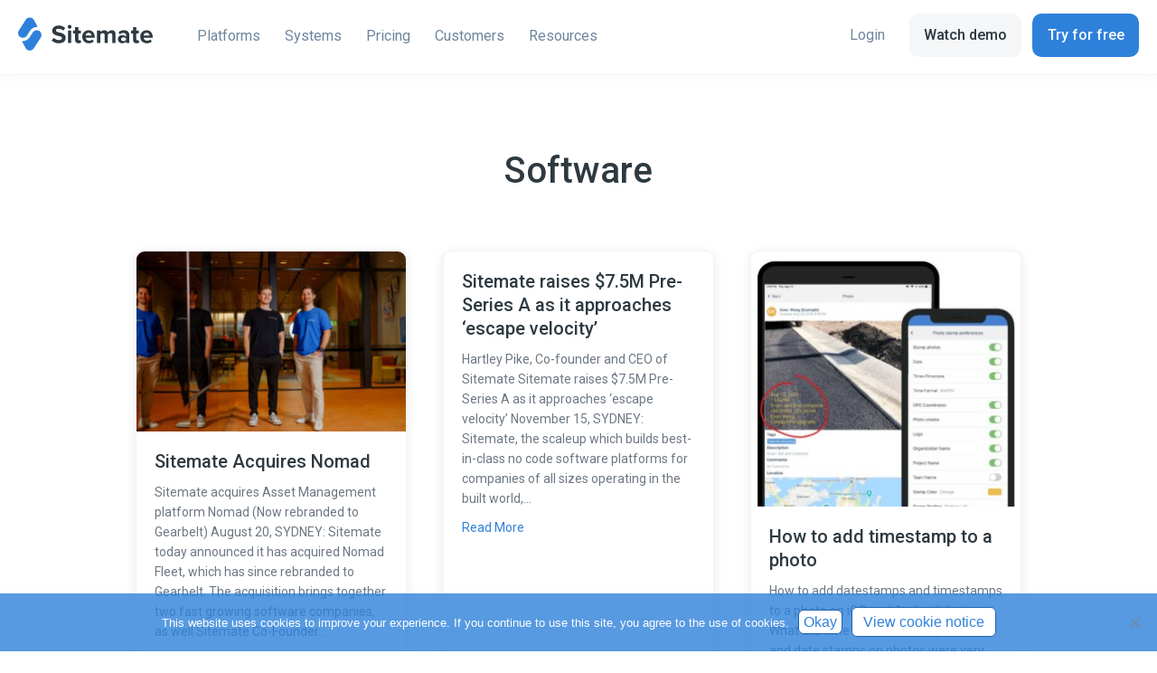

--- FILE ---
content_type: text/html; charset=UTF-8
request_url: https://sitemate.com/nz/category/software/
body_size: 23929
content:
<!DOCTYPE html>
<html lang="en-NZ">
<head>
<meta charset="UTF-8" />
<meta name='viewport' content='width=device-width, initial-scale=1.0' />
<meta http-equiv='X-UA-Compatible' content='IE=edge' />
<link rel="profile" href="https://gmpg.org/xfn/11" />
<meta name='robots' content='index, follow, max-image-preview:large, max-snippet:-1, max-video-preview:-1' />
	<style>img:is([sizes="auto" i], [sizes^="auto," i]) { contain-intrinsic-size: 3000px 1500px }</style>
	
	<!-- This site is optimized with the Yoast SEO plugin v26.7 - https://yoast.com/wordpress/plugins/seo/ -->
	<title>Software Archives - Sitemate</title>
	<link rel="canonical" href="https://sitemate.com/nz/category/software/" />
	<link rel="next" href="https://sitemate.com/nz/category/software/page/2/" />
	<meta property="og:locale" content="en_US" />
	<meta property="og:type" content="article" />
	<meta property="og:title" content="Software Archives - Sitemate" />
	<meta property="og:url" content="https://sitemate.com/nz/category/software/" />
	<meta property="og:site_name" content="Sitemate" />
	<meta name="twitter:card" content="summary_large_image" />
	<script type="application/ld+json" class="yoast-schema-graph">{
    "@context": "https:\/\/schema.org",
    "@graph": [
        {
            "@type": "CollectionPage",
            "@id": "https:\/\/sitemate.com\/nz\/category\/software\/",
            "url": "https:\/\/sitemate.com\/nz\/category\/software\/",
            "name": "Software Archives - Sitemate",
            "isPartOf": {
                "@id": "https:\/\/sitemate.com\/nz\/#website"
            },
            "primaryImageOfPage": {
                "@id": "https:\/\/sitemate.com\/nz\/category\/software\/#primaryimage"
            },
            "image": {
                "@id": "https:\/\/sitemate.com\/nz\/category\/software\/#primaryimage"
            },
            "thumbnailUrl": "https:\/\/sitemate.com\/wp-content\/uploads\/2024\/08\/Sam-McDonnell-Will-Smith-scaled.jpg",
            "inLanguage": "en-NZ"
        },
        {
            "@type": "ImageObject",
            "inLanguage": "en-NZ",
            "@id": "https:\/\/sitemate.com\/nz\/category\/software\/#primaryimage",
            "url": "https:\/\/sitemate.com\/wp-content\/uploads\/2024\/08\/Sam-McDonnell-Will-Smith-scaled.jpg",
            "contentUrl": "https:\/\/sitemate.com\/wp-content\/uploads\/2024\/08\/Sam-McDonnell-Will-Smith-scaled.jpg",
            "width": 2560,
            "height": 1707,
            "caption": "Will Smith Nomad Sam McDonnell Sitemate"
        },
        {
            "@type": "WebSite",
            "@id": "https:\/\/sitemate.com\/nz\/#website",
            "url": "https:\/\/sitemate.com\/nz\/",
            "name": "Sitemate",
            "description": "Go Digital, Fast and Easy",
            "publisher": {
                "@id": "https:\/\/sitemate.com\/nz\/#organization"
            },
            "potentialAction": [
                {
                    "@type": "SearchAction",
                    "target": {
                        "@type": "EntryPoint",
                        "urlTemplate": "https:\/\/sitemate.com\/nz\/?s={search_term_string}"
                    },
                    "query-input": {
                        "@type": "PropertyValueSpecification",
                        "valueRequired": true,
                        "valueName": "search_term_string"
                    }
                }
            ],
            "inLanguage": "en-NZ"
        },
        {
            "@type": "Organization",
            "@id": "https:\/\/sitemate.com\/nz\/#organization",
            "name": "Sitemate",
            "url": "https:\/\/sitemate.com\/nz\/",
            "logo": {
                "@type": "ImageObject",
                "inLanguage": "en-NZ",
                "@id": "https:\/\/sitemate.com\/nz\/#\/schema\/logo\/image\/",
                "url": "https:\/\/sitemate.com\/wp-content\/uploads\/2025\/08\/sitemate-square-112px.svg",
                "contentUrl": "https:\/\/sitemate.com\/wp-content\/uploads\/2025\/08\/sitemate-square-112px.svg",
                "width": 112,
                "height": 112,
                "caption": "Sitemate"
            },
            "image": {
                "@id": "https:\/\/sitemate.com\/nz\/#\/schema\/logo\/image\/"
            }
        }
    ]
}</script>
	<!-- / Yoast SEO plugin. -->


<link rel='dns-prefetch' href='//use.fontawesome.com' />
<link rel='dns-prefetch' href='//fonts.googleapis.com' />
<link href='https://fonts.gstatic.com' crossorigin rel='preconnect' />
<link rel="alternate" type="application/rss+xml" title="Sitemate &raquo; Feed" href="https://sitemate.com/nz/feed/" />
<link rel="alternate" type="application/rss+xml" title="Sitemate &raquo; Comments Feed" href="https://sitemate.com/nz/comments/feed/" />
<link rel="alternate" type="application/rss+xml" title="Sitemate &raquo; Software Category Feed" href="https://sitemate.com/nz/category/software/feed/" />
<link rel="preload" href="https://sitemate.com/wp-content/plugins/bb-plugin/fonts/fontawesome/5.15.4/webfonts/fa-solid-900.woff2" as="font" type="font/woff2" crossorigin="anonymous">
<link rel="preload" href="https://sitemate.com/wp-content/plugins/bb-plugin/fonts/fontawesome/5.15.4/webfonts/fa-regular-400.woff2" as="font" type="font/woff2" crossorigin="anonymous">
		<style>
			.lazyload,
			.lazyloading {
				max-width: 100%;
			}
		</style>
		<script>
window._wpemojiSettings = {"baseUrl":"https:\/\/s.w.org\/images\/core\/emoji\/16.0.1\/72x72\/","ext":".png","svgUrl":"https:\/\/s.w.org\/images\/core\/emoji\/16.0.1\/svg\/","svgExt":".svg","source":{"concatemoji":"https:\/\/sitemate.com\/wp-includes\/js\/wp-emoji-release.min.js?ver=6.8.3"}};
/*! This file is auto-generated */
!function(s,n){var o,i,e;function c(e){try{var t={supportTests:e,timestamp:(new Date).valueOf()};sessionStorage.setItem(o,JSON.stringify(t))}catch(e){}}function p(e,t,n){e.clearRect(0,0,e.canvas.width,e.canvas.height),e.fillText(t,0,0);var t=new Uint32Array(e.getImageData(0,0,e.canvas.width,e.canvas.height).data),a=(e.clearRect(0,0,e.canvas.width,e.canvas.height),e.fillText(n,0,0),new Uint32Array(e.getImageData(0,0,e.canvas.width,e.canvas.height).data));return t.every(function(e,t){return e===a[t]})}function u(e,t){e.clearRect(0,0,e.canvas.width,e.canvas.height),e.fillText(t,0,0);for(var n=e.getImageData(16,16,1,1),a=0;a<n.data.length;a++)if(0!==n.data[a])return!1;return!0}function f(e,t,n,a){switch(t){case"flag":return n(e,"\ud83c\udff3\ufe0f\u200d\u26a7\ufe0f","\ud83c\udff3\ufe0f\u200b\u26a7\ufe0f")?!1:!n(e,"\ud83c\udde8\ud83c\uddf6","\ud83c\udde8\u200b\ud83c\uddf6")&&!n(e,"\ud83c\udff4\udb40\udc67\udb40\udc62\udb40\udc65\udb40\udc6e\udb40\udc67\udb40\udc7f","\ud83c\udff4\u200b\udb40\udc67\u200b\udb40\udc62\u200b\udb40\udc65\u200b\udb40\udc6e\u200b\udb40\udc67\u200b\udb40\udc7f");case"emoji":return!a(e,"\ud83e\udedf")}return!1}function g(e,t,n,a){var r="undefined"!=typeof WorkerGlobalScope&&self instanceof WorkerGlobalScope?new OffscreenCanvas(300,150):s.createElement("canvas"),o=r.getContext("2d",{willReadFrequently:!0}),i=(o.textBaseline="top",o.font="600 32px Arial",{});return e.forEach(function(e){i[e]=t(o,e,n,a)}),i}function t(e){var t=s.createElement("script");t.src=e,t.defer=!0,s.head.appendChild(t)}"undefined"!=typeof Promise&&(o="wpEmojiSettingsSupports",i=["flag","emoji"],n.supports={everything:!0,everythingExceptFlag:!0},e=new Promise(function(e){s.addEventListener("DOMContentLoaded",e,{once:!0})}),new Promise(function(t){var n=function(){try{var e=JSON.parse(sessionStorage.getItem(o));if("object"==typeof e&&"number"==typeof e.timestamp&&(new Date).valueOf()<e.timestamp+604800&&"object"==typeof e.supportTests)return e.supportTests}catch(e){}return null}();if(!n){if("undefined"!=typeof Worker&&"undefined"!=typeof OffscreenCanvas&&"undefined"!=typeof URL&&URL.createObjectURL&&"undefined"!=typeof Blob)try{var e="postMessage("+g.toString()+"("+[JSON.stringify(i),f.toString(),p.toString(),u.toString()].join(",")+"));",a=new Blob([e],{type:"text/javascript"}),r=new Worker(URL.createObjectURL(a),{name:"wpTestEmojiSupports"});return void(r.onmessage=function(e){c(n=e.data),r.terminate(),t(n)})}catch(e){}c(n=g(i,f,p,u))}t(n)}).then(function(e){for(var t in e)n.supports[t]=e[t],n.supports.everything=n.supports.everything&&n.supports[t],"flag"!==t&&(n.supports.everythingExceptFlag=n.supports.everythingExceptFlag&&n.supports[t]);n.supports.everythingExceptFlag=n.supports.everythingExceptFlag&&!n.supports.flag,n.DOMReady=!1,n.readyCallback=function(){n.DOMReady=!0}}).then(function(){return e}).then(function(){var e;n.supports.everything||(n.readyCallback(),(e=n.source||{}).concatemoji?t(e.concatemoji):e.wpemoji&&e.twemoji&&(t(e.twemoji),t(e.wpemoji)))}))}((window,document),window._wpemojiSettings);
</script>
<style id='wp-emoji-styles-inline-css'>

	img.wp-smiley, img.emoji {
		display: inline !important;
		border: none !important;
		box-shadow: none !important;
		height: 1em !important;
		width: 1em !important;
		margin: 0 0.07em !important;
		vertical-align: -0.1em !important;
		background: none !important;
		padding: 0 !important;
	}
</style>
<link rel='stylesheet' id='wp-block-library-css' href='https://sitemate.com/wp-includes/css/dist/block-library/style.min.css?ver=6.8.3' media='all' />
<style id='wp-block-library-theme-inline-css'>
.wp-block-audio :where(figcaption){color:#555;font-size:13px;text-align:center}.is-dark-theme .wp-block-audio :where(figcaption){color:#ffffffa6}.wp-block-audio{margin:0 0 1em}.wp-block-code{border:1px solid #ccc;border-radius:4px;font-family:Menlo,Consolas,monaco,monospace;padding:.8em 1em}.wp-block-embed :where(figcaption){color:#555;font-size:13px;text-align:center}.is-dark-theme .wp-block-embed :where(figcaption){color:#ffffffa6}.wp-block-embed{margin:0 0 1em}.blocks-gallery-caption{color:#555;font-size:13px;text-align:center}.is-dark-theme .blocks-gallery-caption{color:#ffffffa6}:root :where(.wp-block-image figcaption){color:#555;font-size:13px;text-align:center}.is-dark-theme :root :where(.wp-block-image figcaption){color:#ffffffa6}.wp-block-image{margin:0 0 1em}.wp-block-pullquote{border-bottom:4px solid;border-top:4px solid;color:currentColor;margin-bottom:1.75em}.wp-block-pullquote cite,.wp-block-pullquote footer,.wp-block-pullquote__citation{color:currentColor;font-size:.8125em;font-style:normal;text-transform:uppercase}.wp-block-quote{border-left:.25em solid;margin:0 0 1.75em;padding-left:1em}.wp-block-quote cite,.wp-block-quote footer{color:currentColor;font-size:.8125em;font-style:normal;position:relative}.wp-block-quote:where(.has-text-align-right){border-left:none;border-right:.25em solid;padding-left:0;padding-right:1em}.wp-block-quote:where(.has-text-align-center){border:none;padding-left:0}.wp-block-quote.is-large,.wp-block-quote.is-style-large,.wp-block-quote:where(.is-style-plain){border:none}.wp-block-search .wp-block-search__label{font-weight:700}.wp-block-search__button{border:1px solid #ccc;padding:.375em .625em}:where(.wp-block-group.has-background){padding:1.25em 2.375em}.wp-block-separator.has-css-opacity{opacity:.4}.wp-block-separator{border:none;border-bottom:2px solid;margin-left:auto;margin-right:auto}.wp-block-separator.has-alpha-channel-opacity{opacity:1}.wp-block-separator:not(.is-style-wide):not(.is-style-dots){width:100px}.wp-block-separator.has-background:not(.is-style-dots){border-bottom:none;height:1px}.wp-block-separator.has-background:not(.is-style-wide):not(.is-style-dots){height:2px}.wp-block-table{margin:0 0 1em}.wp-block-table td,.wp-block-table th{word-break:normal}.wp-block-table :where(figcaption){color:#555;font-size:13px;text-align:center}.is-dark-theme .wp-block-table :where(figcaption){color:#ffffffa6}.wp-block-video :where(figcaption){color:#555;font-size:13px;text-align:center}.is-dark-theme .wp-block-video :where(figcaption){color:#ffffffa6}.wp-block-video{margin:0 0 1em}:root :where(.wp-block-template-part.has-background){margin-bottom:0;margin-top:0;padding:1.25em 2.375em}
</style>
<style id='classic-theme-styles-inline-css'>
/*! This file is auto-generated */
.wp-block-button__link{color:#fff;background-color:#32373c;border-radius:9999px;box-shadow:none;text-decoration:none;padding:calc(.667em + 2px) calc(1.333em + 2px);font-size:1.125em}.wp-block-file__button{background:#32373c;color:#fff;text-decoration:none}
</style>
<style id='safe-svg-svg-icon-style-inline-css'>
.safe-svg-cover{text-align:center}.safe-svg-cover .safe-svg-inside{display:inline-block;max-width:100%}.safe-svg-cover svg{fill:currentColor;height:100%;max-height:100%;max-width:100%;width:100%}

</style>
<link rel='stylesheet' id='wp-components-css' href='https://sitemate.com/wp-includes/css/dist/components/style.min.css?ver=6.8.3' media='all' />
<link rel='stylesheet' id='wp-preferences-css' href='https://sitemate.com/wp-includes/css/dist/preferences/style.min.css?ver=6.8.3' media='all' />
<link rel='stylesheet' id='wp-block-editor-css' href='https://sitemate.com/wp-includes/css/dist/block-editor/style.min.css?ver=6.8.3' media='all' />
<link rel='stylesheet' id='popup-maker-block-library-style-css' href='https://sitemate.com/wp-content/plugins/popup-maker/dist/packages/block-library-style.css?ver=dbea705cfafe089d65f1' media='all' />
<style id='global-styles-inline-css'>
:root{--wp--preset--aspect-ratio--square: 1;--wp--preset--aspect-ratio--4-3: 4/3;--wp--preset--aspect-ratio--3-4: 3/4;--wp--preset--aspect-ratio--3-2: 3/2;--wp--preset--aspect-ratio--2-3: 2/3;--wp--preset--aspect-ratio--16-9: 16/9;--wp--preset--aspect-ratio--9-16: 9/16;--wp--preset--color--black: #000000;--wp--preset--color--cyan-bluish-gray: #abb8c3;--wp--preset--color--white: #ffffff;--wp--preset--color--pale-pink: #f78da7;--wp--preset--color--vivid-red: #cf2e2e;--wp--preset--color--luminous-vivid-orange: #ff6900;--wp--preset--color--luminous-vivid-amber: #fcb900;--wp--preset--color--light-green-cyan: #7bdcb5;--wp--preset--color--vivid-green-cyan: #00d084;--wp--preset--color--pale-cyan-blue: #8ed1fc;--wp--preset--color--vivid-cyan-blue: #0693e3;--wp--preset--color--vivid-purple: #9b51e0;--wp--preset--color--fl-heading-text: #2e3940;--wp--preset--color--fl-body-bg: #ffffff;--wp--preset--color--fl-body-text: #6d7783;--wp--preset--color--fl-accent: #2e81da;--wp--preset--color--fl-accent-hover: #2e81da;--wp--preset--color--fl-topbar-bg: #2e81da;--wp--preset--color--fl-topbar-text: #ffffff;--wp--preset--color--fl-topbar-link: #ffffff;--wp--preset--color--fl-topbar-hover: #ffffff;--wp--preset--color--fl-header-bg: #ffffff;--wp--preset--color--fl-header-text: #8299ae;--wp--preset--color--fl-header-link: #8299ae;--wp--preset--color--fl-header-hover: #2e3940;--wp--preset--color--fl-nav-bg: #ffffff;--wp--preset--color--fl-nav-link: #757575;--wp--preset--color--fl-nav-hover: #2b7bb9;--wp--preset--color--fl-content-bg: #ffffff;--wp--preset--color--fl-footer-widgets-bg: #f5f6f7;--wp--preset--color--fl-footer-widgets-text: #8299ae;--wp--preset--color--fl-footer-widgets-link: #ffffff;--wp--preset--color--fl-footer-widgets-hover: #ffffff;--wp--preset--color--fl-footer-bg: #f5f6f7;--wp--preset--color--fl-footer-text: #8299ae;--wp--preset--color--fl-footer-link: #8299ae;--wp--preset--color--fl-footer-hover: #8299ae;--wp--preset--gradient--vivid-cyan-blue-to-vivid-purple: linear-gradient(135deg,rgba(6,147,227,1) 0%,rgb(155,81,224) 100%);--wp--preset--gradient--light-green-cyan-to-vivid-green-cyan: linear-gradient(135deg,rgb(122,220,180) 0%,rgb(0,208,130) 100%);--wp--preset--gradient--luminous-vivid-amber-to-luminous-vivid-orange: linear-gradient(135deg,rgba(252,185,0,1) 0%,rgba(255,105,0,1) 100%);--wp--preset--gradient--luminous-vivid-orange-to-vivid-red: linear-gradient(135deg,rgba(255,105,0,1) 0%,rgb(207,46,46) 100%);--wp--preset--gradient--very-light-gray-to-cyan-bluish-gray: linear-gradient(135deg,rgb(238,238,238) 0%,rgb(169,184,195) 100%);--wp--preset--gradient--cool-to-warm-spectrum: linear-gradient(135deg,rgb(74,234,220) 0%,rgb(151,120,209) 20%,rgb(207,42,186) 40%,rgb(238,44,130) 60%,rgb(251,105,98) 80%,rgb(254,248,76) 100%);--wp--preset--gradient--blush-light-purple: linear-gradient(135deg,rgb(255,206,236) 0%,rgb(152,150,240) 100%);--wp--preset--gradient--blush-bordeaux: linear-gradient(135deg,rgb(254,205,165) 0%,rgb(254,45,45) 50%,rgb(107,0,62) 100%);--wp--preset--gradient--luminous-dusk: linear-gradient(135deg,rgb(255,203,112) 0%,rgb(199,81,192) 50%,rgb(65,88,208) 100%);--wp--preset--gradient--pale-ocean: linear-gradient(135deg,rgb(255,245,203) 0%,rgb(182,227,212) 50%,rgb(51,167,181) 100%);--wp--preset--gradient--electric-grass: linear-gradient(135deg,rgb(202,248,128) 0%,rgb(113,206,126) 100%);--wp--preset--gradient--midnight: linear-gradient(135deg,rgb(2,3,129) 0%,rgb(40,116,252) 100%);--wp--preset--font-size--small: 13px;--wp--preset--font-size--medium: 20px;--wp--preset--font-size--large: 36px;--wp--preset--font-size--x-large: 42px;--wp--preset--spacing--20: 0.44rem;--wp--preset--spacing--30: 0.67rem;--wp--preset--spacing--40: 1rem;--wp--preset--spacing--50: 1.5rem;--wp--preset--spacing--60: 2.25rem;--wp--preset--spacing--70: 3.38rem;--wp--preset--spacing--80: 5.06rem;--wp--preset--shadow--natural: 6px 6px 9px rgba(0, 0, 0, 0.2);--wp--preset--shadow--deep: 12px 12px 50px rgba(0, 0, 0, 0.4);--wp--preset--shadow--sharp: 6px 6px 0px rgba(0, 0, 0, 0.2);--wp--preset--shadow--outlined: 6px 6px 0px -3px rgba(255, 255, 255, 1), 6px 6px rgba(0, 0, 0, 1);--wp--preset--shadow--crisp: 6px 6px 0px rgba(0, 0, 0, 1);}:where(.is-layout-flex){gap: 0.5em;}:where(.is-layout-grid){gap: 0.5em;}body .is-layout-flex{display: flex;}.is-layout-flex{flex-wrap: wrap;align-items: center;}.is-layout-flex > :is(*, div){margin: 0;}body .is-layout-grid{display: grid;}.is-layout-grid > :is(*, div){margin: 0;}:where(.wp-block-columns.is-layout-flex){gap: 2em;}:where(.wp-block-columns.is-layout-grid){gap: 2em;}:where(.wp-block-post-template.is-layout-flex){gap: 1.25em;}:where(.wp-block-post-template.is-layout-grid){gap: 1.25em;}.has-black-color{color: var(--wp--preset--color--black) !important;}.has-cyan-bluish-gray-color{color: var(--wp--preset--color--cyan-bluish-gray) !important;}.has-white-color{color: var(--wp--preset--color--white) !important;}.has-pale-pink-color{color: var(--wp--preset--color--pale-pink) !important;}.has-vivid-red-color{color: var(--wp--preset--color--vivid-red) !important;}.has-luminous-vivid-orange-color{color: var(--wp--preset--color--luminous-vivid-orange) !important;}.has-luminous-vivid-amber-color{color: var(--wp--preset--color--luminous-vivid-amber) !important;}.has-light-green-cyan-color{color: var(--wp--preset--color--light-green-cyan) !important;}.has-vivid-green-cyan-color{color: var(--wp--preset--color--vivid-green-cyan) !important;}.has-pale-cyan-blue-color{color: var(--wp--preset--color--pale-cyan-blue) !important;}.has-vivid-cyan-blue-color{color: var(--wp--preset--color--vivid-cyan-blue) !important;}.has-vivid-purple-color{color: var(--wp--preset--color--vivid-purple) !important;}.has-black-background-color{background-color: var(--wp--preset--color--black) !important;}.has-cyan-bluish-gray-background-color{background-color: var(--wp--preset--color--cyan-bluish-gray) !important;}.has-white-background-color{background-color: var(--wp--preset--color--white) !important;}.has-pale-pink-background-color{background-color: var(--wp--preset--color--pale-pink) !important;}.has-vivid-red-background-color{background-color: var(--wp--preset--color--vivid-red) !important;}.has-luminous-vivid-orange-background-color{background-color: var(--wp--preset--color--luminous-vivid-orange) !important;}.has-luminous-vivid-amber-background-color{background-color: var(--wp--preset--color--luminous-vivid-amber) !important;}.has-light-green-cyan-background-color{background-color: var(--wp--preset--color--light-green-cyan) !important;}.has-vivid-green-cyan-background-color{background-color: var(--wp--preset--color--vivid-green-cyan) !important;}.has-pale-cyan-blue-background-color{background-color: var(--wp--preset--color--pale-cyan-blue) !important;}.has-vivid-cyan-blue-background-color{background-color: var(--wp--preset--color--vivid-cyan-blue) !important;}.has-vivid-purple-background-color{background-color: var(--wp--preset--color--vivid-purple) !important;}.has-black-border-color{border-color: var(--wp--preset--color--black) !important;}.has-cyan-bluish-gray-border-color{border-color: var(--wp--preset--color--cyan-bluish-gray) !important;}.has-white-border-color{border-color: var(--wp--preset--color--white) !important;}.has-pale-pink-border-color{border-color: var(--wp--preset--color--pale-pink) !important;}.has-vivid-red-border-color{border-color: var(--wp--preset--color--vivid-red) !important;}.has-luminous-vivid-orange-border-color{border-color: var(--wp--preset--color--luminous-vivid-orange) !important;}.has-luminous-vivid-amber-border-color{border-color: var(--wp--preset--color--luminous-vivid-amber) !important;}.has-light-green-cyan-border-color{border-color: var(--wp--preset--color--light-green-cyan) !important;}.has-vivid-green-cyan-border-color{border-color: var(--wp--preset--color--vivid-green-cyan) !important;}.has-pale-cyan-blue-border-color{border-color: var(--wp--preset--color--pale-cyan-blue) !important;}.has-vivid-cyan-blue-border-color{border-color: var(--wp--preset--color--vivid-cyan-blue) !important;}.has-vivid-purple-border-color{border-color: var(--wp--preset--color--vivid-purple) !important;}.has-vivid-cyan-blue-to-vivid-purple-gradient-background{background: var(--wp--preset--gradient--vivid-cyan-blue-to-vivid-purple) !important;}.has-light-green-cyan-to-vivid-green-cyan-gradient-background{background: var(--wp--preset--gradient--light-green-cyan-to-vivid-green-cyan) !important;}.has-luminous-vivid-amber-to-luminous-vivid-orange-gradient-background{background: var(--wp--preset--gradient--luminous-vivid-amber-to-luminous-vivid-orange) !important;}.has-luminous-vivid-orange-to-vivid-red-gradient-background{background: var(--wp--preset--gradient--luminous-vivid-orange-to-vivid-red) !important;}.has-very-light-gray-to-cyan-bluish-gray-gradient-background{background: var(--wp--preset--gradient--very-light-gray-to-cyan-bluish-gray) !important;}.has-cool-to-warm-spectrum-gradient-background{background: var(--wp--preset--gradient--cool-to-warm-spectrum) !important;}.has-blush-light-purple-gradient-background{background: var(--wp--preset--gradient--blush-light-purple) !important;}.has-blush-bordeaux-gradient-background{background: var(--wp--preset--gradient--blush-bordeaux) !important;}.has-luminous-dusk-gradient-background{background: var(--wp--preset--gradient--luminous-dusk) !important;}.has-pale-ocean-gradient-background{background: var(--wp--preset--gradient--pale-ocean) !important;}.has-electric-grass-gradient-background{background: var(--wp--preset--gradient--electric-grass) !important;}.has-midnight-gradient-background{background: var(--wp--preset--gradient--midnight) !important;}.has-small-font-size{font-size: var(--wp--preset--font-size--small) !important;}.has-medium-font-size{font-size: var(--wp--preset--font-size--medium) !important;}.has-large-font-size{font-size: var(--wp--preset--font-size--large) !important;}.has-x-large-font-size{font-size: var(--wp--preset--font-size--x-large) !important;}
:where(.wp-block-post-template.is-layout-flex){gap: 1.25em;}:where(.wp-block-post-template.is-layout-grid){gap: 1.25em;}
:where(.wp-block-columns.is-layout-flex){gap: 2em;}:where(.wp-block-columns.is-layout-grid){gap: 2em;}
:root :where(.wp-block-pullquote){font-size: 1.5em;line-height: 1.6;}
</style>
<link rel='stylesheet' id='cookie-notice-front-css' href='https://sitemate.com/wp-content/plugins/cookie-notice/css/front.min.css?ver=2.5.11' media='all' />
<link rel='stylesheet' id='trp-language-switcher-style-css' href='https://sitemate.com/wp-content/plugins/translatepress-multilingual/assets/css/trp-language-switcher.css?ver=3.0.7' media='all' />
<link rel='stylesheet' id='font-awesome-5-css' href='https://sitemate.com/wp-content/plugins/bb-plugin/fonts/fontawesome/5.15.4/css/all.min.css?ver=2.10.0.5' media='all' />
<link rel='stylesheet' id='fl-builder-layout-bundle-2bc7824e996a719a34b0a44afa79e42c-css' href='https://sitemate.com/wp-content/uploads/bb-plugin/cache/2bc7824e996a719a34b0a44afa79e42c-layout-bundle.css?ver=2.10.0.5-1.5.2.1' media='all' />
<link rel='stylesheet' id='font-awesome-free-css' href='//use.fontawesome.com/releases/v5.0.12/css/all.css?ver=6.8.3' media='all' />
<link rel='stylesheet' id='jquery-magnificpopup-css' href='https://sitemate.com/wp-content/plugins/bb-plugin/css/jquery.magnificpopup.min.css?ver=2.10.0.5' media='all' />
<link rel='stylesheet' id='bootstrap-css' href='https://sitemate.com/wp-content/themes/bb-theme/css/bootstrap.min.css?ver=1.7.19.1' media='all' />
<link rel='stylesheet' id='fl-automator-skin-css' href='https://sitemate.com/wp-content/uploads/bb-theme/skin-696d76842b67b.css?ver=1.7.19.1' media='all' />
<link rel='stylesheet' id='fl-child-theme-css' href='https://sitemate.com/wp-content/themes/bb-theme-child/style.css?ver=6.8.3' media='all' />
<style id="fl-builder-google-fonts-ef31e50e9499df7520f8da9ac2891f45-css" media="all">/* cyrillic-ext */
@font-face {
  font-family: 'Roboto';
  font-style: normal;
  font-weight: 300;
  font-stretch: 100%;
  font-display: swap;
  src: url(/fonts.gstatic.com/s/roboto/v50/KFO7CnqEu92Fr1ME7kSn66aGLdTylUAMa3GUBHMdazTgWw.woff2) format('woff2');
  unicode-range: U+0460-052F, U+1C80-1C8A, U+20B4, U+2DE0-2DFF, U+A640-A69F, U+FE2E-FE2F;
}
/* cyrillic */
@font-face {
  font-family: 'Roboto';
  font-style: normal;
  font-weight: 300;
  font-stretch: 100%;
  font-display: swap;
  src: url(/fonts.gstatic.com/s/roboto/v50/KFO7CnqEu92Fr1ME7kSn66aGLdTylUAMa3iUBHMdazTgWw.woff2) format('woff2');
  unicode-range: U+0301, U+0400-045F, U+0490-0491, U+04B0-04B1, U+2116;
}
/* greek-ext */
@font-face {
  font-family: 'Roboto';
  font-style: normal;
  font-weight: 300;
  font-stretch: 100%;
  font-display: swap;
  src: url(/fonts.gstatic.com/s/roboto/v50/KFO7CnqEu92Fr1ME7kSn66aGLdTylUAMa3CUBHMdazTgWw.woff2) format('woff2');
  unicode-range: U+1F00-1FFF;
}
/* greek */
@font-face {
  font-family: 'Roboto';
  font-style: normal;
  font-weight: 300;
  font-stretch: 100%;
  font-display: swap;
  src: url(/fonts.gstatic.com/s/roboto/v50/KFO7CnqEu92Fr1ME7kSn66aGLdTylUAMa3-UBHMdazTgWw.woff2) format('woff2');
  unicode-range: U+0370-0377, U+037A-037F, U+0384-038A, U+038C, U+038E-03A1, U+03A3-03FF;
}
/* math */
@font-face {
  font-family: 'Roboto';
  font-style: normal;
  font-weight: 300;
  font-stretch: 100%;
  font-display: swap;
  src: url(/fonts.gstatic.com/s/roboto/v50/KFO7CnqEu92Fr1ME7kSn66aGLdTylUAMawCUBHMdazTgWw.woff2) format('woff2');
  unicode-range: U+0302-0303, U+0305, U+0307-0308, U+0310, U+0312, U+0315, U+031A, U+0326-0327, U+032C, U+032F-0330, U+0332-0333, U+0338, U+033A, U+0346, U+034D, U+0391-03A1, U+03A3-03A9, U+03B1-03C9, U+03D1, U+03D5-03D6, U+03F0-03F1, U+03F4-03F5, U+2016-2017, U+2034-2038, U+203C, U+2040, U+2043, U+2047, U+2050, U+2057, U+205F, U+2070-2071, U+2074-208E, U+2090-209C, U+20D0-20DC, U+20E1, U+20E5-20EF, U+2100-2112, U+2114-2115, U+2117-2121, U+2123-214F, U+2190, U+2192, U+2194-21AE, U+21B0-21E5, U+21F1-21F2, U+21F4-2211, U+2213-2214, U+2216-22FF, U+2308-230B, U+2310, U+2319, U+231C-2321, U+2336-237A, U+237C, U+2395, U+239B-23B7, U+23D0, U+23DC-23E1, U+2474-2475, U+25AF, U+25B3, U+25B7, U+25BD, U+25C1, U+25CA, U+25CC, U+25FB, U+266D-266F, U+27C0-27FF, U+2900-2AFF, U+2B0E-2B11, U+2B30-2B4C, U+2BFE, U+3030, U+FF5B, U+FF5D, U+1D400-1D7FF, U+1EE00-1EEFF;
}
/* symbols */
@font-face {
  font-family: 'Roboto';
  font-style: normal;
  font-weight: 300;
  font-stretch: 100%;
  font-display: swap;
  src: url(/fonts.gstatic.com/s/roboto/v50/KFO7CnqEu92Fr1ME7kSn66aGLdTylUAMaxKUBHMdazTgWw.woff2) format('woff2');
  unicode-range: U+0001-000C, U+000E-001F, U+007F-009F, U+20DD-20E0, U+20E2-20E4, U+2150-218F, U+2190, U+2192, U+2194-2199, U+21AF, U+21E6-21F0, U+21F3, U+2218-2219, U+2299, U+22C4-22C6, U+2300-243F, U+2440-244A, U+2460-24FF, U+25A0-27BF, U+2800-28FF, U+2921-2922, U+2981, U+29BF, U+29EB, U+2B00-2BFF, U+4DC0-4DFF, U+FFF9-FFFB, U+10140-1018E, U+10190-1019C, U+101A0, U+101D0-101FD, U+102E0-102FB, U+10E60-10E7E, U+1D2C0-1D2D3, U+1D2E0-1D37F, U+1F000-1F0FF, U+1F100-1F1AD, U+1F1E6-1F1FF, U+1F30D-1F30F, U+1F315, U+1F31C, U+1F31E, U+1F320-1F32C, U+1F336, U+1F378, U+1F37D, U+1F382, U+1F393-1F39F, U+1F3A7-1F3A8, U+1F3AC-1F3AF, U+1F3C2, U+1F3C4-1F3C6, U+1F3CA-1F3CE, U+1F3D4-1F3E0, U+1F3ED, U+1F3F1-1F3F3, U+1F3F5-1F3F7, U+1F408, U+1F415, U+1F41F, U+1F426, U+1F43F, U+1F441-1F442, U+1F444, U+1F446-1F449, U+1F44C-1F44E, U+1F453, U+1F46A, U+1F47D, U+1F4A3, U+1F4B0, U+1F4B3, U+1F4B9, U+1F4BB, U+1F4BF, U+1F4C8-1F4CB, U+1F4D6, U+1F4DA, U+1F4DF, U+1F4E3-1F4E6, U+1F4EA-1F4ED, U+1F4F7, U+1F4F9-1F4FB, U+1F4FD-1F4FE, U+1F503, U+1F507-1F50B, U+1F50D, U+1F512-1F513, U+1F53E-1F54A, U+1F54F-1F5FA, U+1F610, U+1F650-1F67F, U+1F687, U+1F68D, U+1F691, U+1F694, U+1F698, U+1F6AD, U+1F6B2, U+1F6B9-1F6BA, U+1F6BC, U+1F6C6-1F6CF, U+1F6D3-1F6D7, U+1F6E0-1F6EA, U+1F6F0-1F6F3, U+1F6F7-1F6FC, U+1F700-1F7FF, U+1F800-1F80B, U+1F810-1F847, U+1F850-1F859, U+1F860-1F887, U+1F890-1F8AD, U+1F8B0-1F8BB, U+1F8C0-1F8C1, U+1F900-1F90B, U+1F93B, U+1F946, U+1F984, U+1F996, U+1F9E9, U+1FA00-1FA6F, U+1FA70-1FA7C, U+1FA80-1FA89, U+1FA8F-1FAC6, U+1FACE-1FADC, U+1FADF-1FAE9, U+1FAF0-1FAF8, U+1FB00-1FBFF;
}
/* vietnamese */
@font-face {
  font-family: 'Roboto';
  font-style: normal;
  font-weight: 300;
  font-stretch: 100%;
  font-display: swap;
  src: url(/fonts.gstatic.com/s/roboto/v50/KFO7CnqEu92Fr1ME7kSn66aGLdTylUAMa3OUBHMdazTgWw.woff2) format('woff2');
  unicode-range: U+0102-0103, U+0110-0111, U+0128-0129, U+0168-0169, U+01A0-01A1, U+01AF-01B0, U+0300-0301, U+0303-0304, U+0308-0309, U+0323, U+0329, U+1EA0-1EF9, U+20AB;
}
/* latin-ext */
@font-face {
  font-family: 'Roboto';
  font-style: normal;
  font-weight: 300;
  font-stretch: 100%;
  font-display: swap;
  src: url(/fonts.gstatic.com/s/roboto/v50/KFO7CnqEu92Fr1ME7kSn66aGLdTylUAMa3KUBHMdazTgWw.woff2) format('woff2');
  unicode-range: U+0100-02BA, U+02BD-02C5, U+02C7-02CC, U+02CE-02D7, U+02DD-02FF, U+0304, U+0308, U+0329, U+1D00-1DBF, U+1E00-1E9F, U+1EF2-1EFF, U+2020, U+20A0-20AB, U+20AD-20C0, U+2113, U+2C60-2C7F, U+A720-A7FF;
}
/* latin */
@font-face {
  font-family: 'Roboto';
  font-style: normal;
  font-weight: 300;
  font-stretch: 100%;
  font-display: swap;
  src: url(/fonts.gstatic.com/s/roboto/v50/KFO7CnqEu92Fr1ME7kSn66aGLdTylUAMa3yUBHMdazQ.woff2) format('woff2');
  unicode-range: U+0000-00FF, U+0131, U+0152-0153, U+02BB-02BC, U+02C6, U+02DA, U+02DC, U+0304, U+0308, U+0329, U+2000-206F, U+20AC, U+2122, U+2191, U+2193, U+2212, U+2215, U+FEFF, U+FFFD;
}
/* cyrillic-ext */
@font-face {
  font-family: 'Roboto';
  font-style: normal;
  font-weight: 400;
  font-stretch: 100%;
  font-display: swap;
  src: url(/fonts.gstatic.com/s/roboto/v50/KFO7CnqEu92Fr1ME7kSn66aGLdTylUAMa3GUBHMdazTgWw.woff2) format('woff2');
  unicode-range: U+0460-052F, U+1C80-1C8A, U+20B4, U+2DE0-2DFF, U+A640-A69F, U+FE2E-FE2F;
}
/* cyrillic */
@font-face {
  font-family: 'Roboto';
  font-style: normal;
  font-weight: 400;
  font-stretch: 100%;
  font-display: swap;
  src: url(/fonts.gstatic.com/s/roboto/v50/KFO7CnqEu92Fr1ME7kSn66aGLdTylUAMa3iUBHMdazTgWw.woff2) format('woff2');
  unicode-range: U+0301, U+0400-045F, U+0490-0491, U+04B0-04B1, U+2116;
}
/* greek-ext */
@font-face {
  font-family: 'Roboto';
  font-style: normal;
  font-weight: 400;
  font-stretch: 100%;
  font-display: swap;
  src: url(/fonts.gstatic.com/s/roboto/v50/KFO7CnqEu92Fr1ME7kSn66aGLdTylUAMa3CUBHMdazTgWw.woff2) format('woff2');
  unicode-range: U+1F00-1FFF;
}
/* greek */
@font-face {
  font-family: 'Roboto';
  font-style: normal;
  font-weight: 400;
  font-stretch: 100%;
  font-display: swap;
  src: url(/fonts.gstatic.com/s/roboto/v50/KFO7CnqEu92Fr1ME7kSn66aGLdTylUAMa3-UBHMdazTgWw.woff2) format('woff2');
  unicode-range: U+0370-0377, U+037A-037F, U+0384-038A, U+038C, U+038E-03A1, U+03A3-03FF;
}
/* math */
@font-face {
  font-family: 'Roboto';
  font-style: normal;
  font-weight: 400;
  font-stretch: 100%;
  font-display: swap;
  src: url(/fonts.gstatic.com/s/roboto/v50/KFO7CnqEu92Fr1ME7kSn66aGLdTylUAMawCUBHMdazTgWw.woff2) format('woff2');
  unicode-range: U+0302-0303, U+0305, U+0307-0308, U+0310, U+0312, U+0315, U+031A, U+0326-0327, U+032C, U+032F-0330, U+0332-0333, U+0338, U+033A, U+0346, U+034D, U+0391-03A1, U+03A3-03A9, U+03B1-03C9, U+03D1, U+03D5-03D6, U+03F0-03F1, U+03F4-03F5, U+2016-2017, U+2034-2038, U+203C, U+2040, U+2043, U+2047, U+2050, U+2057, U+205F, U+2070-2071, U+2074-208E, U+2090-209C, U+20D0-20DC, U+20E1, U+20E5-20EF, U+2100-2112, U+2114-2115, U+2117-2121, U+2123-214F, U+2190, U+2192, U+2194-21AE, U+21B0-21E5, U+21F1-21F2, U+21F4-2211, U+2213-2214, U+2216-22FF, U+2308-230B, U+2310, U+2319, U+231C-2321, U+2336-237A, U+237C, U+2395, U+239B-23B7, U+23D0, U+23DC-23E1, U+2474-2475, U+25AF, U+25B3, U+25B7, U+25BD, U+25C1, U+25CA, U+25CC, U+25FB, U+266D-266F, U+27C0-27FF, U+2900-2AFF, U+2B0E-2B11, U+2B30-2B4C, U+2BFE, U+3030, U+FF5B, U+FF5D, U+1D400-1D7FF, U+1EE00-1EEFF;
}
/* symbols */
@font-face {
  font-family: 'Roboto';
  font-style: normal;
  font-weight: 400;
  font-stretch: 100%;
  font-display: swap;
  src: url(/fonts.gstatic.com/s/roboto/v50/KFO7CnqEu92Fr1ME7kSn66aGLdTylUAMaxKUBHMdazTgWw.woff2) format('woff2');
  unicode-range: U+0001-000C, U+000E-001F, U+007F-009F, U+20DD-20E0, U+20E2-20E4, U+2150-218F, U+2190, U+2192, U+2194-2199, U+21AF, U+21E6-21F0, U+21F3, U+2218-2219, U+2299, U+22C4-22C6, U+2300-243F, U+2440-244A, U+2460-24FF, U+25A0-27BF, U+2800-28FF, U+2921-2922, U+2981, U+29BF, U+29EB, U+2B00-2BFF, U+4DC0-4DFF, U+FFF9-FFFB, U+10140-1018E, U+10190-1019C, U+101A0, U+101D0-101FD, U+102E0-102FB, U+10E60-10E7E, U+1D2C0-1D2D3, U+1D2E0-1D37F, U+1F000-1F0FF, U+1F100-1F1AD, U+1F1E6-1F1FF, U+1F30D-1F30F, U+1F315, U+1F31C, U+1F31E, U+1F320-1F32C, U+1F336, U+1F378, U+1F37D, U+1F382, U+1F393-1F39F, U+1F3A7-1F3A8, U+1F3AC-1F3AF, U+1F3C2, U+1F3C4-1F3C6, U+1F3CA-1F3CE, U+1F3D4-1F3E0, U+1F3ED, U+1F3F1-1F3F3, U+1F3F5-1F3F7, U+1F408, U+1F415, U+1F41F, U+1F426, U+1F43F, U+1F441-1F442, U+1F444, U+1F446-1F449, U+1F44C-1F44E, U+1F453, U+1F46A, U+1F47D, U+1F4A3, U+1F4B0, U+1F4B3, U+1F4B9, U+1F4BB, U+1F4BF, U+1F4C8-1F4CB, U+1F4D6, U+1F4DA, U+1F4DF, U+1F4E3-1F4E6, U+1F4EA-1F4ED, U+1F4F7, U+1F4F9-1F4FB, U+1F4FD-1F4FE, U+1F503, U+1F507-1F50B, U+1F50D, U+1F512-1F513, U+1F53E-1F54A, U+1F54F-1F5FA, U+1F610, U+1F650-1F67F, U+1F687, U+1F68D, U+1F691, U+1F694, U+1F698, U+1F6AD, U+1F6B2, U+1F6B9-1F6BA, U+1F6BC, U+1F6C6-1F6CF, U+1F6D3-1F6D7, U+1F6E0-1F6EA, U+1F6F0-1F6F3, U+1F6F7-1F6FC, U+1F700-1F7FF, U+1F800-1F80B, U+1F810-1F847, U+1F850-1F859, U+1F860-1F887, U+1F890-1F8AD, U+1F8B0-1F8BB, U+1F8C0-1F8C1, U+1F900-1F90B, U+1F93B, U+1F946, U+1F984, U+1F996, U+1F9E9, U+1FA00-1FA6F, U+1FA70-1FA7C, U+1FA80-1FA89, U+1FA8F-1FAC6, U+1FACE-1FADC, U+1FADF-1FAE9, U+1FAF0-1FAF8, U+1FB00-1FBFF;
}
/* vietnamese */
@font-face {
  font-family: 'Roboto';
  font-style: normal;
  font-weight: 400;
  font-stretch: 100%;
  font-display: swap;
  src: url(/fonts.gstatic.com/s/roboto/v50/KFO7CnqEu92Fr1ME7kSn66aGLdTylUAMa3OUBHMdazTgWw.woff2) format('woff2');
  unicode-range: U+0102-0103, U+0110-0111, U+0128-0129, U+0168-0169, U+01A0-01A1, U+01AF-01B0, U+0300-0301, U+0303-0304, U+0308-0309, U+0323, U+0329, U+1EA0-1EF9, U+20AB;
}
/* latin-ext */
@font-face {
  font-family: 'Roboto';
  font-style: normal;
  font-weight: 400;
  font-stretch: 100%;
  font-display: swap;
  src: url(/fonts.gstatic.com/s/roboto/v50/KFO7CnqEu92Fr1ME7kSn66aGLdTylUAMa3KUBHMdazTgWw.woff2) format('woff2');
  unicode-range: U+0100-02BA, U+02BD-02C5, U+02C7-02CC, U+02CE-02D7, U+02DD-02FF, U+0304, U+0308, U+0329, U+1D00-1DBF, U+1E00-1E9F, U+1EF2-1EFF, U+2020, U+20A0-20AB, U+20AD-20C0, U+2113, U+2C60-2C7F, U+A720-A7FF;
}
/* latin */
@font-face {
  font-family: 'Roboto';
  font-style: normal;
  font-weight: 400;
  font-stretch: 100%;
  font-display: swap;
  src: url(/fonts.gstatic.com/s/roboto/v50/KFO7CnqEu92Fr1ME7kSn66aGLdTylUAMa3yUBHMdazQ.woff2) format('woff2');
  unicode-range: U+0000-00FF, U+0131, U+0152-0153, U+02BB-02BC, U+02C6, U+02DA, U+02DC, U+0304, U+0308, U+0329, U+2000-206F, U+20AC, U+2122, U+2191, U+2193, U+2212, U+2215, U+FEFF, U+FFFD;
}
/* cyrillic-ext */
@font-face {
  font-family: 'Roboto';
  font-style: normal;
  font-weight: 500;
  font-stretch: 100%;
  font-display: swap;
  src: url(/fonts.gstatic.com/s/roboto/v50/KFO7CnqEu92Fr1ME7kSn66aGLdTylUAMa3GUBHMdazTgWw.woff2) format('woff2');
  unicode-range: U+0460-052F, U+1C80-1C8A, U+20B4, U+2DE0-2DFF, U+A640-A69F, U+FE2E-FE2F;
}
/* cyrillic */
@font-face {
  font-family: 'Roboto';
  font-style: normal;
  font-weight: 500;
  font-stretch: 100%;
  font-display: swap;
  src: url(/fonts.gstatic.com/s/roboto/v50/KFO7CnqEu92Fr1ME7kSn66aGLdTylUAMa3iUBHMdazTgWw.woff2) format('woff2');
  unicode-range: U+0301, U+0400-045F, U+0490-0491, U+04B0-04B1, U+2116;
}
/* greek-ext */
@font-face {
  font-family: 'Roboto';
  font-style: normal;
  font-weight: 500;
  font-stretch: 100%;
  font-display: swap;
  src: url(/fonts.gstatic.com/s/roboto/v50/KFO7CnqEu92Fr1ME7kSn66aGLdTylUAMa3CUBHMdazTgWw.woff2) format('woff2');
  unicode-range: U+1F00-1FFF;
}
/* greek */
@font-face {
  font-family: 'Roboto';
  font-style: normal;
  font-weight: 500;
  font-stretch: 100%;
  font-display: swap;
  src: url(/fonts.gstatic.com/s/roboto/v50/KFO7CnqEu92Fr1ME7kSn66aGLdTylUAMa3-UBHMdazTgWw.woff2) format('woff2');
  unicode-range: U+0370-0377, U+037A-037F, U+0384-038A, U+038C, U+038E-03A1, U+03A3-03FF;
}
/* math */
@font-face {
  font-family: 'Roboto';
  font-style: normal;
  font-weight: 500;
  font-stretch: 100%;
  font-display: swap;
  src: url(/fonts.gstatic.com/s/roboto/v50/KFO7CnqEu92Fr1ME7kSn66aGLdTylUAMawCUBHMdazTgWw.woff2) format('woff2');
  unicode-range: U+0302-0303, U+0305, U+0307-0308, U+0310, U+0312, U+0315, U+031A, U+0326-0327, U+032C, U+032F-0330, U+0332-0333, U+0338, U+033A, U+0346, U+034D, U+0391-03A1, U+03A3-03A9, U+03B1-03C9, U+03D1, U+03D5-03D6, U+03F0-03F1, U+03F4-03F5, U+2016-2017, U+2034-2038, U+203C, U+2040, U+2043, U+2047, U+2050, U+2057, U+205F, U+2070-2071, U+2074-208E, U+2090-209C, U+20D0-20DC, U+20E1, U+20E5-20EF, U+2100-2112, U+2114-2115, U+2117-2121, U+2123-214F, U+2190, U+2192, U+2194-21AE, U+21B0-21E5, U+21F1-21F2, U+21F4-2211, U+2213-2214, U+2216-22FF, U+2308-230B, U+2310, U+2319, U+231C-2321, U+2336-237A, U+237C, U+2395, U+239B-23B7, U+23D0, U+23DC-23E1, U+2474-2475, U+25AF, U+25B3, U+25B7, U+25BD, U+25C1, U+25CA, U+25CC, U+25FB, U+266D-266F, U+27C0-27FF, U+2900-2AFF, U+2B0E-2B11, U+2B30-2B4C, U+2BFE, U+3030, U+FF5B, U+FF5D, U+1D400-1D7FF, U+1EE00-1EEFF;
}
/* symbols */
@font-face {
  font-family: 'Roboto';
  font-style: normal;
  font-weight: 500;
  font-stretch: 100%;
  font-display: swap;
  src: url(/fonts.gstatic.com/s/roboto/v50/KFO7CnqEu92Fr1ME7kSn66aGLdTylUAMaxKUBHMdazTgWw.woff2) format('woff2');
  unicode-range: U+0001-000C, U+000E-001F, U+007F-009F, U+20DD-20E0, U+20E2-20E4, U+2150-218F, U+2190, U+2192, U+2194-2199, U+21AF, U+21E6-21F0, U+21F3, U+2218-2219, U+2299, U+22C4-22C6, U+2300-243F, U+2440-244A, U+2460-24FF, U+25A0-27BF, U+2800-28FF, U+2921-2922, U+2981, U+29BF, U+29EB, U+2B00-2BFF, U+4DC0-4DFF, U+FFF9-FFFB, U+10140-1018E, U+10190-1019C, U+101A0, U+101D0-101FD, U+102E0-102FB, U+10E60-10E7E, U+1D2C0-1D2D3, U+1D2E0-1D37F, U+1F000-1F0FF, U+1F100-1F1AD, U+1F1E6-1F1FF, U+1F30D-1F30F, U+1F315, U+1F31C, U+1F31E, U+1F320-1F32C, U+1F336, U+1F378, U+1F37D, U+1F382, U+1F393-1F39F, U+1F3A7-1F3A8, U+1F3AC-1F3AF, U+1F3C2, U+1F3C4-1F3C6, U+1F3CA-1F3CE, U+1F3D4-1F3E0, U+1F3ED, U+1F3F1-1F3F3, U+1F3F5-1F3F7, U+1F408, U+1F415, U+1F41F, U+1F426, U+1F43F, U+1F441-1F442, U+1F444, U+1F446-1F449, U+1F44C-1F44E, U+1F453, U+1F46A, U+1F47D, U+1F4A3, U+1F4B0, U+1F4B3, U+1F4B9, U+1F4BB, U+1F4BF, U+1F4C8-1F4CB, U+1F4D6, U+1F4DA, U+1F4DF, U+1F4E3-1F4E6, U+1F4EA-1F4ED, U+1F4F7, U+1F4F9-1F4FB, U+1F4FD-1F4FE, U+1F503, U+1F507-1F50B, U+1F50D, U+1F512-1F513, U+1F53E-1F54A, U+1F54F-1F5FA, U+1F610, U+1F650-1F67F, U+1F687, U+1F68D, U+1F691, U+1F694, U+1F698, U+1F6AD, U+1F6B2, U+1F6B9-1F6BA, U+1F6BC, U+1F6C6-1F6CF, U+1F6D3-1F6D7, U+1F6E0-1F6EA, U+1F6F0-1F6F3, U+1F6F7-1F6FC, U+1F700-1F7FF, U+1F800-1F80B, U+1F810-1F847, U+1F850-1F859, U+1F860-1F887, U+1F890-1F8AD, U+1F8B0-1F8BB, U+1F8C0-1F8C1, U+1F900-1F90B, U+1F93B, U+1F946, U+1F984, U+1F996, U+1F9E9, U+1FA00-1FA6F, U+1FA70-1FA7C, U+1FA80-1FA89, U+1FA8F-1FAC6, U+1FACE-1FADC, U+1FADF-1FAE9, U+1FAF0-1FAF8, U+1FB00-1FBFF;
}
/* vietnamese */
@font-face {
  font-family: 'Roboto';
  font-style: normal;
  font-weight: 500;
  font-stretch: 100%;
  font-display: swap;
  src: url(/fonts.gstatic.com/s/roboto/v50/KFO7CnqEu92Fr1ME7kSn66aGLdTylUAMa3OUBHMdazTgWw.woff2) format('woff2');
  unicode-range: U+0102-0103, U+0110-0111, U+0128-0129, U+0168-0169, U+01A0-01A1, U+01AF-01B0, U+0300-0301, U+0303-0304, U+0308-0309, U+0323, U+0329, U+1EA0-1EF9, U+20AB;
}
/* latin-ext */
@font-face {
  font-family: 'Roboto';
  font-style: normal;
  font-weight: 500;
  font-stretch: 100%;
  font-display: swap;
  src: url(/fonts.gstatic.com/s/roboto/v50/KFO7CnqEu92Fr1ME7kSn66aGLdTylUAMa3KUBHMdazTgWw.woff2) format('woff2');
  unicode-range: U+0100-02BA, U+02BD-02C5, U+02C7-02CC, U+02CE-02D7, U+02DD-02FF, U+0304, U+0308, U+0329, U+1D00-1DBF, U+1E00-1E9F, U+1EF2-1EFF, U+2020, U+20A0-20AB, U+20AD-20C0, U+2113, U+2C60-2C7F, U+A720-A7FF;
}
/* latin */
@font-face {
  font-family: 'Roboto';
  font-style: normal;
  font-weight: 500;
  font-stretch: 100%;
  font-display: swap;
  src: url(/fonts.gstatic.com/s/roboto/v50/KFO7CnqEu92Fr1ME7kSn66aGLdTylUAMa3yUBHMdazQ.woff2) format('woff2');
  unicode-range: U+0000-00FF, U+0131, U+0152-0153, U+02BB-02BC, U+02C6, U+02DA, U+02DC, U+0304, U+0308, U+0329, U+2000-206F, U+20AC, U+2122, U+2191, U+2193, U+2212, U+2215, U+FEFF, U+FFFD;
}
/* cyrillic-ext */
@font-face {
  font-family: 'Roboto';
  font-style: normal;
  font-weight: 700;
  font-stretch: 100%;
  font-display: swap;
  src: url(/fonts.gstatic.com/s/roboto/v50/KFO7CnqEu92Fr1ME7kSn66aGLdTylUAMa3GUBHMdazTgWw.woff2) format('woff2');
  unicode-range: U+0460-052F, U+1C80-1C8A, U+20B4, U+2DE0-2DFF, U+A640-A69F, U+FE2E-FE2F;
}
/* cyrillic */
@font-face {
  font-family: 'Roboto';
  font-style: normal;
  font-weight: 700;
  font-stretch: 100%;
  font-display: swap;
  src: url(/fonts.gstatic.com/s/roboto/v50/KFO7CnqEu92Fr1ME7kSn66aGLdTylUAMa3iUBHMdazTgWw.woff2) format('woff2');
  unicode-range: U+0301, U+0400-045F, U+0490-0491, U+04B0-04B1, U+2116;
}
/* greek-ext */
@font-face {
  font-family: 'Roboto';
  font-style: normal;
  font-weight: 700;
  font-stretch: 100%;
  font-display: swap;
  src: url(/fonts.gstatic.com/s/roboto/v50/KFO7CnqEu92Fr1ME7kSn66aGLdTylUAMa3CUBHMdazTgWw.woff2) format('woff2');
  unicode-range: U+1F00-1FFF;
}
/* greek */
@font-face {
  font-family: 'Roboto';
  font-style: normal;
  font-weight: 700;
  font-stretch: 100%;
  font-display: swap;
  src: url(/fonts.gstatic.com/s/roboto/v50/KFO7CnqEu92Fr1ME7kSn66aGLdTylUAMa3-UBHMdazTgWw.woff2) format('woff2');
  unicode-range: U+0370-0377, U+037A-037F, U+0384-038A, U+038C, U+038E-03A1, U+03A3-03FF;
}
/* math */
@font-face {
  font-family: 'Roboto';
  font-style: normal;
  font-weight: 700;
  font-stretch: 100%;
  font-display: swap;
  src: url(/fonts.gstatic.com/s/roboto/v50/KFO7CnqEu92Fr1ME7kSn66aGLdTylUAMawCUBHMdazTgWw.woff2) format('woff2');
  unicode-range: U+0302-0303, U+0305, U+0307-0308, U+0310, U+0312, U+0315, U+031A, U+0326-0327, U+032C, U+032F-0330, U+0332-0333, U+0338, U+033A, U+0346, U+034D, U+0391-03A1, U+03A3-03A9, U+03B1-03C9, U+03D1, U+03D5-03D6, U+03F0-03F1, U+03F4-03F5, U+2016-2017, U+2034-2038, U+203C, U+2040, U+2043, U+2047, U+2050, U+2057, U+205F, U+2070-2071, U+2074-208E, U+2090-209C, U+20D0-20DC, U+20E1, U+20E5-20EF, U+2100-2112, U+2114-2115, U+2117-2121, U+2123-214F, U+2190, U+2192, U+2194-21AE, U+21B0-21E5, U+21F1-21F2, U+21F4-2211, U+2213-2214, U+2216-22FF, U+2308-230B, U+2310, U+2319, U+231C-2321, U+2336-237A, U+237C, U+2395, U+239B-23B7, U+23D0, U+23DC-23E1, U+2474-2475, U+25AF, U+25B3, U+25B7, U+25BD, U+25C1, U+25CA, U+25CC, U+25FB, U+266D-266F, U+27C0-27FF, U+2900-2AFF, U+2B0E-2B11, U+2B30-2B4C, U+2BFE, U+3030, U+FF5B, U+FF5D, U+1D400-1D7FF, U+1EE00-1EEFF;
}
/* symbols */
@font-face {
  font-family: 'Roboto';
  font-style: normal;
  font-weight: 700;
  font-stretch: 100%;
  font-display: swap;
  src: url(/fonts.gstatic.com/s/roboto/v50/KFO7CnqEu92Fr1ME7kSn66aGLdTylUAMaxKUBHMdazTgWw.woff2) format('woff2');
  unicode-range: U+0001-000C, U+000E-001F, U+007F-009F, U+20DD-20E0, U+20E2-20E4, U+2150-218F, U+2190, U+2192, U+2194-2199, U+21AF, U+21E6-21F0, U+21F3, U+2218-2219, U+2299, U+22C4-22C6, U+2300-243F, U+2440-244A, U+2460-24FF, U+25A0-27BF, U+2800-28FF, U+2921-2922, U+2981, U+29BF, U+29EB, U+2B00-2BFF, U+4DC0-4DFF, U+FFF9-FFFB, U+10140-1018E, U+10190-1019C, U+101A0, U+101D0-101FD, U+102E0-102FB, U+10E60-10E7E, U+1D2C0-1D2D3, U+1D2E0-1D37F, U+1F000-1F0FF, U+1F100-1F1AD, U+1F1E6-1F1FF, U+1F30D-1F30F, U+1F315, U+1F31C, U+1F31E, U+1F320-1F32C, U+1F336, U+1F378, U+1F37D, U+1F382, U+1F393-1F39F, U+1F3A7-1F3A8, U+1F3AC-1F3AF, U+1F3C2, U+1F3C4-1F3C6, U+1F3CA-1F3CE, U+1F3D4-1F3E0, U+1F3ED, U+1F3F1-1F3F3, U+1F3F5-1F3F7, U+1F408, U+1F415, U+1F41F, U+1F426, U+1F43F, U+1F441-1F442, U+1F444, U+1F446-1F449, U+1F44C-1F44E, U+1F453, U+1F46A, U+1F47D, U+1F4A3, U+1F4B0, U+1F4B3, U+1F4B9, U+1F4BB, U+1F4BF, U+1F4C8-1F4CB, U+1F4D6, U+1F4DA, U+1F4DF, U+1F4E3-1F4E6, U+1F4EA-1F4ED, U+1F4F7, U+1F4F9-1F4FB, U+1F4FD-1F4FE, U+1F503, U+1F507-1F50B, U+1F50D, U+1F512-1F513, U+1F53E-1F54A, U+1F54F-1F5FA, U+1F610, U+1F650-1F67F, U+1F687, U+1F68D, U+1F691, U+1F694, U+1F698, U+1F6AD, U+1F6B2, U+1F6B9-1F6BA, U+1F6BC, U+1F6C6-1F6CF, U+1F6D3-1F6D7, U+1F6E0-1F6EA, U+1F6F0-1F6F3, U+1F6F7-1F6FC, U+1F700-1F7FF, U+1F800-1F80B, U+1F810-1F847, U+1F850-1F859, U+1F860-1F887, U+1F890-1F8AD, U+1F8B0-1F8BB, U+1F8C0-1F8C1, U+1F900-1F90B, U+1F93B, U+1F946, U+1F984, U+1F996, U+1F9E9, U+1FA00-1FA6F, U+1FA70-1FA7C, U+1FA80-1FA89, U+1FA8F-1FAC6, U+1FACE-1FADC, U+1FADF-1FAE9, U+1FAF0-1FAF8, U+1FB00-1FBFF;
}
/* vietnamese */
@font-face {
  font-family: 'Roboto';
  font-style: normal;
  font-weight: 700;
  font-stretch: 100%;
  font-display: swap;
  src: url(/fonts.gstatic.com/s/roboto/v50/KFO7CnqEu92Fr1ME7kSn66aGLdTylUAMa3OUBHMdazTgWw.woff2) format('woff2');
  unicode-range: U+0102-0103, U+0110-0111, U+0128-0129, U+0168-0169, U+01A0-01A1, U+01AF-01B0, U+0300-0301, U+0303-0304, U+0308-0309, U+0323, U+0329, U+1EA0-1EF9, U+20AB;
}
/* latin-ext */
@font-face {
  font-family: 'Roboto';
  font-style: normal;
  font-weight: 700;
  font-stretch: 100%;
  font-display: swap;
  src: url(/fonts.gstatic.com/s/roboto/v50/KFO7CnqEu92Fr1ME7kSn66aGLdTylUAMa3KUBHMdazTgWw.woff2) format('woff2');
  unicode-range: U+0100-02BA, U+02BD-02C5, U+02C7-02CC, U+02CE-02D7, U+02DD-02FF, U+0304, U+0308, U+0329, U+1D00-1DBF, U+1E00-1E9F, U+1EF2-1EFF, U+2020, U+20A0-20AB, U+20AD-20C0, U+2113, U+2C60-2C7F, U+A720-A7FF;
}
/* latin */
@font-face {
  font-family: 'Roboto';
  font-style: normal;
  font-weight: 700;
  font-stretch: 100%;
  font-display: swap;
  src: url(/fonts.gstatic.com/s/roboto/v50/KFO7CnqEu92Fr1ME7kSn66aGLdTylUAMa3yUBHMdazQ.woff2) format('woff2');
  unicode-range: U+0000-00FF, U+0131, U+0152-0153, U+02BB-02BC, U+02C6, U+02DA, U+02DC, U+0304, U+0308, U+0329, U+2000-206F, U+20AC, U+2122, U+2191, U+2193, U+2212, U+2215, U+FEFF, U+FFFD;
}
</style>
<script defer="defer" src="https://sitemate.com/wp-includes/js/jquery/jquery.min.js?ver=3.7.1" id="jquery-core-js"></script>
<script defer="defer" src="https://sitemate.com/wp-includes/js/jquery/jquery-migrate.min.js?ver=3.4.1" id="jquery-migrate-js"></script>
<script id="trp-language-cookie-js-extra">
var trp_language_cookie_data = {"abs_home":"https:\/\/sitemate.com","url_slugs":{"en_US":"us","en_AU":"au","en_GB":"uk","en_NZ":"nz","en_ZA":"za","de_DE":"de","en_CA":"ca"},"cookie_name":"trp_language","cookie_age":"30","cookie_path":"\/","default_language":"en_US","publish_languages":["en_US","en_AU","en_GB","en_NZ","en_ZA","de_DE"],"trp_ald_ajax_url":"https:\/\/sitemate.com\/wp-content\/plugins\/translatepress-business\/add-ons-pro\/automatic-language-detection\/includes\/trp-ald-ajax.php","detection_method":"ip-browser","popup_option":"no_popup","popup_type":"normal_popup","popup_textarea":"We've detected you might be speaking a different language. Do you want to change to:","popup_textarea_change_button":"Change Language","popup_textarea_close_button":"Close and do not switch language","iso_codes":{"en_US":"en","en_AU":"en","en_GB":"en","en_NZ":"en","en_ZA":"en","de_DE":"de"},"language_urls":{"en_US":"https:\/\/sitemate.com\/category\/software\/","en_AU":"https:\/\/sitemate.com\/au\/category\/software\/","en_GB":"https:\/\/sitemate.com\/uk\/category\/software\/","en_NZ":"https:\/\/sitemate.com\/nz\/category\/software\/","en_ZA":"https:\/\/sitemate.com\/za\/category\/software\/","de_DE":"https:\/\/sitemate.com\/de\/category\/software\/"},"english_name":{"en_US":"English (United States)","en_AU":"English (Australia)","en_GB":"English (UK)","en_NZ":"English (New Zealand)","en_ZA":"English (South Africa)","de_DE":"German"},"is_iphone_user_check":""};
</script>
<script defer="defer" src="https://sitemate.com/wp-content/plugins/translatepress-business/add-ons-pro/automatic-language-detection/assets/js/trp-language-cookie.js?ver=1.1.1" id="trp-language-cookie-js"></script>
<link rel="https://api.w.org/" href="https://sitemate.com/nz/wp-json/" /><link rel="alternate" title="JSON" type="application/json" href="https://sitemate.com/nz/wp-json/wp/v2/categories/24" /><link rel="EditURI" type="application/rsd+xml" title="RSD" href="https://sitemate.com/xmlrpc.php?rsd" />
<meta name="generator" content="WordPress 6.8.3" />
<script src="https://unpkg.com/@lottiefiles/lottie-player@latest/dist/lottie-player.js"></script><link rel="alternate" hreflang="en-US" href="https://sitemate.com/category/software/"/>
<link rel="alternate" hreflang="en-AU" href="https://sitemate.com/au/category/software/"/>
<link rel="alternate" hreflang="en-GB" href="https://sitemate.com/uk/category/software/"/>
<link rel="alternate" hreflang="en-NZ" href="https://sitemate.com/nz/category/software/"/>
<link rel="alternate" hreflang="en-ZA" href="https://sitemate.com/za/category/software/"/>
<link rel="alternate" hreflang="de-DE" href="https://sitemate.com/de/category/software/"/>
<link rel="alternate" hreflang="en" href="https://sitemate.com/category/software/"/>
<link rel="alternate" hreflang="de" href="https://sitemate.com/de/category/software/"/>
		<script>
			document.documentElement.className = document.documentElement.className.replace('no-js', 'js');
		</script>
		<link rel="icon" href="https://sitemate.com/wp-content/uploads/2025/11/cropped-sitemate-square-32x32.png" sizes="32x32" />
<link rel="icon" href="https://sitemate.com/wp-content/uploads/2025/11/cropped-sitemate-square-192x192.png" sizes="192x192" />
<link rel="apple-touch-icon" href="https://sitemate.com/wp-content/uploads/2025/11/cropped-sitemate-square-180x180.png" />
<meta name="msapplication-TileImage" content="https://sitemate.com/wp-content/uploads/2025/11/cropped-sitemate-square-270x270.png" />
<!-- Google Tag Manager -->
<script>(function(w,d,s,l,i){w[l]=w[l]||[];w[l].push({'gtm.start':
new Date().getTime(),event:'gtm.js'});var f=d.getElementsByTagName(s)[0],
j=d.createElement(s),dl=l!='dataLayer'?'&l='+l:'';j.async=true;j.src=
'https://www.googletagmanager.com/gtm.js?id='+i+dl;f.parentNode.insertBefore(j,f);
})(window,document,'script','dataLayer','GTM-T46RNQF');</script>
<!-- End Google Tag Manager -->

<!-- Google Site Verification (Keep These) -->
<meta name="google-site-verification" content="guZB4AwtIBRsHLhH_r8sqmgDO9oj5nE2ed4qCplL5mE" />
<meta name="google-site-verification" content="8yTTy_mLdsqWSa6KqLgAlWVcvH6tEgK6FF87YjkedF4" />
<meta name="google-site-verification" content="M5nplLP1jWlLi6szVKMTQGx3xVHklkk0yyEM17JLx8c" />

<!-- Microsoft Verification (Keep These) -->
<meta name="msvalidate.01" content="9A59E0D0B5D049FAFD09BE60665C4368" />
<meta name="msvalidate.01" content="9844890C071A8EC6E4B5BBECCFD7DE6B" />

<!-- Google Tag Manager (noscript) -->
<noscript><iframe data-src="https://www.googletagmanager.com/ns.html?id=GTM-T46RNQF"
height="0" width="0" style="display:none;visibility:hidden" src="[data-uri]" class="lazyload" data-load-mode="1"></iframe></noscript>
<!-- End Google Tag Manager (noscript) -->

<!-- Favicon -->
<link rel="icon" type="image/png" sizes="32x32" href="/wp-content/uploads/2026/01/favicon.png">
<link rel="icon" type="image/png" sizes="192x192" href="/wp-content/uploads/2026/01/favicon-192x192-1.png">
<link rel="icon" type="image/svg+xml" href="/wp-content/uploads/2026/01/favicon.svg">

</head>
<body class="archive category category-software category-24 wp-theme-bb-theme wp-child-theme-bb-theme-child fl-builder-2-10-0-5 fl-themer-1-5-2-1 fl-theme-1-7-19-1 fl-no-js cookies-not-set translatepress-en_NZ fl-theme-builder-archive fl-theme-builder-archive-universal-archive-page fl-theme-builder-header fl-theme-builder-header-main-menu-nav-v2 fl-theme-builder-footer fl-theme-builder-footer-universal-footer-copy fl-framework-bootstrap fl-preset-default fl-full-width fl-submenu-indicator fl-submenu-toggle fl-nav-collapse-menu" itemscope="itemscope" itemtype="https://schema.org/WebPage">
<a aria-label="Skip to content" class="fl-screen-reader-text" href="#fl-main-content" data-no-translation="" data-trp-gettext="" data-no-translation-aria-label="">Skip to content</a><div class="fl-page">
	<header class="fl-builder-content fl-builder-content-21470 fl-builder-global-templates-locked" data-post-id="21470" data-type="header" data-sticky="1" data-sticky-on="" data-sticky-breakpoint="medium" data-shrink="0" data-overlay="0" data-overlay-bg="transparent" data-shrink-image-height="50px" role="banner" itemscope="itemscope" itemtype="http://schema.org/WPHeader"><div class="fl-row fl-row-full-width fl-row-bg-color fl-node-610cd2d156125 fl-row-default-height fl-row-align-center" data-node="610cd2d156125">
	<div class="fl-row-content-wrap">
						<div class="fl-row-content fl-row-fixed-width fl-node-content">
		
<div class="fl-col-group fl-node-610cd2d156129 fl-col-group-equal-height fl-col-group-align-center fl-col-group-custom-width" data-node="610cd2d156129">
			<div class="fl-col fl-node-610cd2d15612a fl-col-bg-color fl-col-small fl-col-small-custom-width" data-node="610cd2d15612a">
	<div class="fl-col-content fl-node-content"><div  class="fl-module fl-module-html fl-html fl-node-610cd50394e84" data-node="610cd50394e84">
	<a href="https://sitemate.com/nz/"><img decoding="async" class="sm-logo lazyload" data-src="https://sitemate.com/wp-content/uploads/2020/11/Group-2.svg" src="[data-uri]"></a></div>
</div>
</div>
			<div class="fl-col fl-node-610cd2d15612b fl-col-bg-color fl-col-small fl-col-small-custom-width fl-visible-desktop fl-visible-large" data-node="610cd2d15612b">
	<div class="fl-col-content fl-node-content"><div class="fl-module fl-module-menu fl-node-610cd2d15612d" data-node="610cd2d15612d">
	<div class="fl-module-content fl-node-content">
		<div class="fl-menu fl-menu-responsive-toggle-medium-mobile">
	<button class="fl-menu-mobile-toggle hamburger-label fl-content-ui-button" aria-haspopup="menu" aria-label="Menu"><span class="fl-menu-icon svg-container"><svg version="1.1" class="hamburger-menu" xmlns="http://www.w3.org/2000/svg" xmlns:xlink="http://www.w3.org/1999/xlink" viewbox="0 0 512 512">
<rect class="fl-hamburger-menu-top" width="512" height="102"/>
<rect class="fl-hamburger-menu-middle" y="205" width="512" height="102"/>
<rect class="fl-hamburger-menu-bottom" y="410" width="512" height="102"/>
</svg>
</span><span class="fl-menu-mobile-toggle-label" aria-haspopup="menu" aria-label="Menu">Menu</span></button>	<div class="fl-clear"></div>
	<nav role="navigation" aria-label="Menu" itemscope="itemscope" itemtype="https://schema.org/SiteNavigationElement"><ul id="menu-current-menu-top-nav-left" class="menu fl-menu-horizontal fl-toggle-none"><li id="menu-item-6817" class="menu-item menu-item-type-custom menu-item-object-custom menu-item-has-children fl-has-submenu"><div class="fl-has-submenu-container"><a role="menuitem" aria-haspopup="menu" aria-expanded="false" aria-controls="sub-menu-6817">Platforms</a></div><ul id="sub-menu-6817" class="sub-menu" role="menu">	<li id="menu-item-47328" class="new-menu-dashpivot menu-item menu-item-type-post_type menu-item-object-page"><a role="menuitem" href="https://sitemate.com/nz/software/dashpivot/"><p>Dashpivot</p><p class="menu-item-description">Integrated management system</p></a></li>	<li id="menu-item-47329" class="new-menu-gearbelt menu-item menu-item-type-post_type menu-item-object-page"><a role="menuitem" href="https://sitemate.com/nz/software/gearbelt/"><p>Gearbelt</p><p class="menu-item-description">Fleet management software</p></a></li>	<li id="menu-item-47330" class="new-menu-flowsite menu-item menu-item-type-post_type menu-item-object-page"><a role="menuitem" href="https://sitemate.com/nz/software/flowsite/"><p>Flowsite</p><p class="menu-item-description">No-code integrations and automations</p></a></li>	<li id="menu-item-47428" class="new-menu-sitemate-app menu-item menu-item-type-post_type menu-item-object-page"><a role="menuitem" href="https://sitemate.com/nz/software/sitemate/"><p>Sitemate App</p><p class="menu-item-description">Mobile app and digital ID</p></a></li></ul></li><li id="menu-item-19371" class="mega-menu menu-item menu-item-type-custom menu-item-object-custom menu-item-has-children fl-has-submenu"><div class="fl-has-submenu-container"><a role="menuitem" aria-haspopup="menu" aria-expanded="false" aria-controls="sub-menu-19371">Systems</a></div><ul id="sub-menu-19371" class="sub-menu" role="menu">	<li id="menu-item-25040" class="hide-heading menu-item menu-item-type-custom menu-item-object-custom menu-item-has-children fl-has-submenu"><div class="fl-has-submenu-container"><a role="menuitem" aria-haspopup="menu" aria-expanded="false" aria-controls="sub-menu-25040">Column</a></div>	<ul id="sub-menu-25040" class="sub-menu" role="menu">		<li id="menu-item-46683" class="new-menu-sms menu-item menu-item-type-post_type menu-item-object-page"><a role="menuitem" href="https://sitemate.com/nz/systems/safety-management-system/"><p>Safety</p><p class="menu-item-description">Incident reports, pre-starts &#038; more</p></a></li>		<li id="menu-item-46688" class="new-menu-qms menu-item menu-item-type-post_type menu-item-object-page"><a role="menuitem" href="https://sitemate.com/nz/systems/quality-management-system/"><p>Quality</p><p class="menu-item-description">Defect management, quality planning &#038; more</p></a></li>		<li id="menu-item-46689" class="new-menu-fleetms menu-item menu-item-type-post_type menu-item-object-page"><a role="menuitem" href="https://sitemate.com/nz/systems/fleet-management-system/"><p>Fleet</p><p class="menu-item-description">Repair schedules, work orders &#038; more</p></a></li></ul></li>	<li id="menu-item-25041" class="hide-heading menu-item menu-item-type-custom menu-item-object-custom menu-item-has-children fl-has-submenu"><div class="fl-has-submenu-container"><a role="menuitem" aria-haspopup="menu" aria-expanded="false" aria-controls="sub-menu-25041">Column</a></div>	<ul id="sub-menu-25041" class="sub-menu" role="menu">		<li id="menu-item-46695" class="new-menu-fieldms menu-item menu-item-type-post_type menu-item-object-page"><a role="menuitem" href="https://sitemate.com/nz/systems/field-reporting-management-system/"><p>Field Reporting</p><p class="menu-item-description">Site diaries, change orders &#038; more</p></a></li>		<li id="menu-item-46694" class="new-menu-tams menu-item menu-item-type-post_type menu-item-object-page"><a role="menuitem" href="https://sitemate.com/nz/systems/time-and-attendance-management-system/"><p>Time &#038; Attendance</p><p class="menu-item-description">Daily reports, timesheets &#038; more</p></a></li>		<li id="menu-item-47302" class="new-menu-custom menu-item menu-item-type-post_type menu-item-object-page"><a role="menuitem" href="https://sitemate.com/nz/systems/custom-management-system/"><p>Custom</p><p class="menu-item-description">Create a system that works for your team</p></a></li></ul></li></ul></li><li id="menu-item-29092" class="menu-item menu-item-type-custom menu-item-object-custom menu-item-has-children fl-has-submenu"><div class="fl-has-submenu-container"><a role="menuitem" aria-haspopup="menu" aria-expanded="false" aria-controls="sub-menu-29092">Pricing</a></div><ul id="sub-menu-29092" class="sub-menu" role="menu">	<li id="menu-item-47334" class="new-menu-dashpivot menu-item menu-item-type-post_type menu-item-object-page"><a role="menuitem" href="https://sitemate.com/nz/software/dashpivot/pricing/"><p>Dashpivot Pricing</p><p class="menu-item-description">Integrated management system</p></a></li>	<li id="menu-item-47335" class="new-menu-gearbelt menu-item menu-item-type-post_type menu-item-object-page"><a role="menuitem" href="https://sitemate.com/nz/software/gearbelt/pricing/"><p>Gearbelt Pricing</p><p class="menu-item-description">Fleet management software</p></a></li>	<li id="menu-item-47336" class="new-menu-flowsite menu-item menu-item-type-post_type menu-item-object-page"><a role="menuitem" href="https://sitemate.com/nz/software/flowsite/pricing/"><p>Flowsite Pricing</p><p class="menu-item-description">No-code integrations and automations</p></a></li></ul></li><li id="menu-item-45722" class="menu-item menu-item-type-custom menu-item-object-custom"><a role="menuitem" href="https://sitemate.com/nz/customers/">Customers</a></li><li id="menu-item-6774" class="mega-menu menu-item menu-item-type-custom menu-item-object-custom menu-item-has-children fl-has-submenu"><div class="fl-has-submenu-container"><a role="menuitem" aria-haspopup="menu" aria-expanded="false" aria-controls="sub-menu-6774">Resources</a></div><ul id="sub-menu-6774" class="sub-menu" role="menu">	<li id="menu-item-47398" class="hide-heading menu-item menu-item-type-custom menu-item-object-custom menu-item-has-children fl-has-submenu"><div class="fl-has-submenu-container"><a role="menuitem" aria-haspopup="menu" aria-expanded="false" aria-controls="sub-menu-47398">Column</a></div>	<ul id="sub-menu-47398" class="sub-menu" role="menu">		<li id="menu-item-49237" class="new-menu-videos menu-item menu-item-type-post_type menu-item-object-page"><a role="menuitem" href="https://sitemate.com/nz/software/dashpivot/demo/"><p>Demo Videos</p></a></li>		<li id="menu-item-25055" class="new-menu-reviews menu-item menu-item-type-custom menu-item-object-custom"><a role="menuitem" target="_blank" href="https://www.g2.com/products/dashpivot/reviews"><p>User Reviews</p></a></li>		<li id="menu-item-3290" class="new-menu-news menu-item menu-item-type-post_type menu-item-object-page"><a role="menuitem" href="https://sitemate.com/nz/resources/news/"><p>News</p></a></li>		<li id="menu-item-48136" class="new-menu-careers menu-item menu-item-type-post_type menu-item-object-page"><a role="menuitem" href="https://sitemate.com/nz/resources/careers/"><p>Careers</p></a></li></ul></li>	<li id="menu-item-47402" class="hide-heading menu-item menu-item-type-custom menu-item-object-custom menu-item-has-children fl-has-submenu"><div class="fl-has-submenu-container"><a role="menuitem" aria-haspopup="menu" aria-expanded="false" aria-controls="sub-menu-47402">Column</a></div>	<ul id="sub-menu-47402" class="sub-menu" role="menu">		<li id="menu-item-25754" class="new-menu-it-security menu-item menu-item-type-post_type menu-item-object-page"><a role="menuitem" href="https://sitemate.com/nz/resources/security/"><p>IT &#038; Security</p></a></li>		<li id="menu-item-17781" class="new-menu-integrations-api menu-item menu-item-type-post_type menu-item-object-page"><a role="menuitem" href="https://sitemate.com/nz/resources/dashpivot/api/"><p>Integrations &#038; API</p></a></li>		<li id="menu-item-35169" class="new-menu-about menu-item menu-item-type-post_type menu-item-object-page"><a role="menuitem" href="https://sitemate.com/nz/about-us/"><p>About Us</p></a></li>		<li id="menu-item-48897" class="new-menu-help menu-item menu-item-type-custom menu-item-object-custom"><a role="menuitem" target="_blank" href="https://help.sitemate.com/en/"><p>Help</p></a></li></ul></li></ul></li></ul></nav></div>
	</div>
</div>
</div>
</div>
			<div class="fl-col fl-node-610cd4228b22d fl-col-bg-color fl-col-small fl-col-small-custom-width" data-node="610cd4228b22d">
	<div class="fl-col-content fl-node-content"><div class="fl-module fl-module-menu fl-node-610cd9aec313a fl-visible-desktop fl-visible-large" data-node="610cd9aec313a">
	<div class="fl-module-content fl-node-content">
		<div class="fl-menu fl-menu-responsive-toggle-mobile">
	<button class="fl-menu-mobile-toggle hamburger fl-content-ui-button" aria-haspopup="menu" aria-label="Menu"><span class="fl-menu-icon svg-container"><svg version="1.1" class="hamburger-menu" xmlns="http://www.w3.org/2000/svg" xmlns:xlink="http://www.w3.org/1999/xlink" viewbox="0 0 512 512">
<rect class="fl-hamburger-menu-top" width="512" height="102"/>
<rect class="fl-hamburger-menu-middle" y="205" width="512" height="102"/>
<rect class="fl-hamburger-menu-bottom" y="410" width="512" height="102"/>
</svg>
</span></button>	<div class="fl-clear"></div>
	<nav role="navigation" aria-label="Menu" itemscope="itemscope" itemtype="https://schema.org/SiteNavigationElement"><ul id="menu-current-menu-top-nav-right" class="menu fl-menu-horizontal fl-toggle-none"><li id="menu-item-21475" class="menu-item menu-item-type-custom menu-item-object-custom"><a role="menuitem" href="https://dashpivot.com/login">Login</a></li><li id="menu-item-49238" class="login-button menu-item menu-item-type-post_type menu-item-object-page"><a role="menuitem" href="https://sitemate.com/nz/software/dashpivot/demo/">Watch demo</a></li><li id="menu-item-21477" class="try-it-button menu-item menu-item-type-custom menu-item-object-custom"><a role="menuitem" href="https://dashpivot.com/signup">Try for free</a></li></ul></nav></div>
	</div>
</div>
<div class="fl-module fl-module-menu fl-node-6142c0de20e59 fl-visible-medium fl-visible-mobile" data-node="6142c0de20e59">
	<div class="fl-module-content fl-node-content">
		<div class="fl-menu fl-menu-responsive-toggle-medium-mobile">
	<button class="fl-menu-mobile-toggle hamburger-label fl-content-ui-button" aria-haspopup="menu" aria-label="Menu"><span class="fl-menu-icon svg-container"><svg version="1.1" class="hamburger-menu" xmlns="http://www.w3.org/2000/svg" xmlns:xlink="http://www.w3.org/1999/xlink" viewbox="0 0 512 512">
<rect class="fl-hamburger-menu-top" width="512" height="102"/>
<rect class="fl-hamburger-menu-middle" y="205" width="512" height="102"/>
<rect class="fl-hamburger-menu-bottom" y="410" width="512" height="102"/>
</svg>
</span><span class="fl-menu-mobile-toggle-label" aria-haspopup="menu" aria-label="Menu">Menu</span></button>	<div class="fl-clear"></div>
	<nav role="navigation" aria-label="Menu" itemscope="itemscope" itemtype="https://schema.org/SiteNavigationElement"><ul id="menu-current-mobile-menu-top-nav" class="menu fl-menu-horizontal fl-toggle-arrows"><li id="menu-item-21553" class="menu-item menu-item-type-custom menu-item-object-custom menu-item-has-children fl-has-submenu"><div class="fl-has-submenu-container"><a role="menuitem">Platforms</a><span role="button" tabindex="0" aria-label="Platforms submenu toggle" aria-haspopup="menu" aria-expanded="false" aria-controls="sub-menu-21553" class="fl-menu-toggle fl-content-ui-button"></span></div><ul id="sub-menu-21553" class="sub-menu" role="menu">	<li id="menu-item-21555" class="new-menu-dashpivot menu-item menu-item-type-post_type menu-item-object-page"><a role="menuitem" href="https://sitemate.com/nz/software/dashpivot/"><p>Dashpivot</p><p class="menu-item-description">Integrated management system</p></a></li>	<li id="menu-item-35876" class="new-menu-gearbelt menu-item menu-item-type-post_type menu-item-object-page"><a role="menuitem" href="https://sitemate.com/nz/software/gearbelt/"><p>Gearbelt</p><p class="menu-item-description">Fleet management software</p></a></li>	<li id="menu-item-26963" class="new-menu-flowsite menu-item menu-item-type-post_type menu-item-object-page"><a role="menuitem" href="https://sitemate.com/nz/software/flowsite/"><p>Flowsite</p><p class="menu-item-description">No-code integrations &#038; automation</p></a></li>	<li id="menu-item-47427" class="new-menu-sitemate-app menu-item menu-item-type-post_type menu-item-object-page"><a role="menuitem" href="https://sitemate.com/nz/software/sitemate/"><p>Sitemate App</p><p class="menu-item-description">Mobile app and digital ID</p></a></li></ul></li><li id="menu-item-21557" class="menu-item menu-item-type-custom menu-item-object-custom menu-item-has-children fl-has-submenu"><div class="fl-has-submenu-container"><a role="menuitem">Systems</a><span role="button" tabindex="0" aria-label="Systems submenu toggle" aria-haspopup="menu" aria-expanded="false" aria-controls="sub-menu-21557" class="fl-menu-toggle fl-content-ui-button"></span></div><ul id="sub-menu-21557" class="sub-menu" role="menu">	<li id="menu-item-46739" class="new-menu-sms menu-item menu-item-type-post_type menu-item-object-page"><a role="menuitem" href="https://sitemate.com/nz/systems/safety-management-system/"><p>Safety Management</p></a></li>	<li id="menu-item-46738" class="new-menu-qms menu-item menu-item-type-post_type menu-item-object-page"><a role="menuitem" href="https://sitemate.com/nz/systems/quality-management-system/"><p>Quality Management</p></a></li>	<li id="menu-item-46740" class="new-menu-fieldms menu-item menu-item-type-post_type menu-item-object-page"><a role="menuitem" href="https://sitemate.com/nz/systems/field-reporting-management-system/"><p>Field Reporting Management</p></a></li>	<li id="menu-item-46737" class="new-menu-tams menu-item menu-item-type-post_type menu-item-object-page"><a role="menuitem" href="https://sitemate.com/nz/systems/time-and-attendance-management-system/"><p>Time &#038; Attendance Management</p></a></li>	<li id="menu-item-46736" class="new-menu-fleetms menu-item menu-item-type-post_type menu-item-object-page"><a role="menuitem" href="https://sitemate.com/nz/systems/fleet-management-system/"><p>Fleet Management</p></a></li></ul></li><li id="menu-item-29094" class="menu-item menu-item-type-custom menu-item-object-custom menu-item-has-children fl-has-submenu"><div class="fl-has-submenu-container"><a role="menuitem">Pricing</a><span role="button" tabindex="0" aria-label="Pricing submenu toggle" aria-haspopup="menu" aria-expanded="false" aria-controls="sub-menu-29094" class="fl-menu-toggle fl-content-ui-button"></span></div><ul id="sub-menu-29094" class="sub-menu" role="menu">	<li id="menu-item-21563" class="menu-dashpivot-pricing menu-item menu-item-type-post_type menu-item-object-page"><a role="menuitem" href="https://sitemate.com/nz/software/dashpivot/pricing/">Dashpivot Systems Cloud<p class="menu-item-description">HSEQ, project delivery, time tracking, reporting</p></a></li>	<li id="menu-item-36075" class="menu-gearbelt-pricing menu-item menu-item-type-post_type menu-item-object-page"><a role="menuitem" href="https://sitemate.com/nz/software/gearbelt/pricing/">Gearbelt Assets Cloud<p class="menu-item-description">End-to-end Asset Management</p></a></li>	<li id="menu-item-29093" class="menu-flowsite-pricing menu-item menu-item-type-post_type menu-item-object-page"><a role="menuitem" href="https://sitemate.com/nz/software/flowsite/pricing/">Flowsite Integrations Cloud<p class="menu-item-description">No-code integrations &#038; automation</p></a></li></ul></li><li id="menu-item-45725" class="menu-item menu-item-type-post_type menu-item-object-page"><a role="menuitem" href="https://sitemate.com/nz/customers/">Customers</a></li><li id="menu-item-21561" class="menu-item menu-item-type-custom menu-item-object-custom menu-item-has-children fl-has-submenu"><div class="fl-has-submenu-container"><a role="menuitem">Resources</a><span role="button" tabindex="0" aria-label="Resources submenu toggle" aria-haspopup="menu" aria-expanded="false" aria-controls="sub-menu-21561" class="fl-menu-toggle fl-content-ui-button"></span></div><ul id="sub-menu-21561" class="sub-menu" role="menu">	<li id="menu-item-21587" class="menu-item menu-item-type-custom menu-item-object-custom"><a role="menuitem" target="_blank" href="https://calendly.com/d/dt2-47k-thk">Book a free personalised demo</a></li>	<li id="menu-item-49239" class="menu-item menu-item-type-post_type menu-item-object-page"><a role="menuitem" href="https://sitemate.com/nz/software/dashpivot/demo/">Watch demo videos</a></li>	<li id="menu-item-25755" class="menu-item menu-item-type-post_type menu-item-object-page"><a role="menuitem" href="https://sitemate.com/nz/resources/security/">IT &#038; Security</a></li>	<li id="menu-item-21568" class="menu-item menu-item-type-post_type menu-item-object-page"><a role="menuitem" href="https://sitemate.com/nz/resources/dashpivot/api/">Integrations</a></li>	<li id="menu-item-21588" class="menu-item menu-item-type-custom menu-item-object-custom"><a role="menuitem" target="_blank" href="https://www.capterra.com.au/software/178010/dashpivot">User reviews</a></li>	<li id="menu-item-35170" class="menu-item menu-item-type-post_type menu-item-object-page"><a role="menuitem" href="https://sitemate.com/nz/about-us/">About Us</a></li>	<li id="menu-item-21589" class="menu-item menu-item-type-post_type menu-item-object-page"><a role="menuitem" href="https://sitemate.com/nz/resources/news/">News</a></li>	<li id="menu-item-47423" class="menu-item menu-item-type-post_type menu-item-object-page"><a role="menuitem" href="https://sitemate.com/nz/resources/careers/">Careers</a></li>	<li id="menu-item-48901" class="menu-item menu-item-type-custom menu-item-object-custom"><a role="menuitem" target="_blank" href="https://help.sitemate.com/">Help</a></li></ul></li><li id="menu-item-21533" class="try-it-button menu-item menu-item-type-custom menu-item-object-custom"><a role="menuitem" href="https://dashpivot.com/signup">Try it for free</a></li><li id="menu-item-49240" class="login-button menu-item menu-item-type-post_type menu-item-object-page"><a role="menuitem" href="https://sitemate.com/nz/software/dashpivot/demo/">Watch demos</a></li></ul></nav></div>
	</div>
</div>
</div>
</div>
	</div>
		</div>
	</div>
</div>
</header>	<div id="fl-main-content" class="fl-page-content" itemprop="mainContentOfPage" role="main">

		<div class="fl-builder-content fl-builder-content-17331 fl-builder-global-templates-locked" data-post-id="17331"><div class="fl-row fl-row-fixed-width fl-row-bg-none fl-node-5e2a83ed4085e fl-row-default-height fl-row-align-center" data-node="5e2a83ed4085e">
	<div class="fl-row-content-wrap">
						<div class="fl-row-content fl-row-fixed-width fl-node-content">
		
<div class="fl-col-group fl-node-5e2a83ed4085f" data-node="5e2a83ed4085f">
			<div class="fl-col fl-node-5e2a83ed40860 fl-col-bg-color" data-node="5e2a83ed40860">
	<div class="fl-col-content fl-node-content"><div class="fl-module fl-module-heading fl-node-5e2a83ed4085d" data-node="5e2a83ed4085d">
	<div class="fl-module-content fl-node-content">
		<h1 class="fl-heading">
		<span class="fl-heading-text">Software</span>
	</h1>
	</div>
</div>
</div>
</div>
	</div>
		</div>
	</div>
</div>
<div class="fl-row fl-row-fixed-width fl-row-bg-none fl-node-5e2a83ed4084f fl-row-default-height fl-row-align-center" data-node="5e2a83ed4084f">
	<div class="fl-row-content-wrap">
						<div class="fl-row-content fl-row-fixed-width fl-node-content">
		
<div class="fl-col-group fl-node-5e2a83ed40858" data-node="5e2a83ed40858">
			<div class="fl-col fl-node-5e2a83ed4085b fl-col-bg-color" data-node="5e2a83ed4085b">
	<div class="fl-col-content fl-node-content"><div class="fl-module fl-module-post-grid fl-node-5e2a83ed4085c" data-node="5e2a83ed4085c">
	<div class="fl-module-content fl-node-content">
			<div class="fl-post-grid" itemscope="itemscope" itemtype="https://schema.org/Collection">
	<div class="fl-post-grid-post fl-post-grid-image-above-title fl-post-align-left post-35695 post type-post status-publish format-standard has-post-thumbnail hentry category-company category-construction category-equipment-and-assets category-software category-technology" itemscope itemtype="https://schema.org/BlogPosting">

	<meta itemscope itemprop="mainEntityOfPage" itemtype="https://schema.org/WebPage" itemid="https://sitemate.com/nz/blog/company/sitemate-acquires-asset-management-platform-nomad/" content="Sitemate Acquires Nomad" /><meta itemprop="datePublished" content="2024-08-11" /><meta itemprop="dateModified" content="2024-09-01" /><div itemprop="publisher" itemscope itemtype="https://schema.org/Organization"><meta itemprop="name" content="Sitemate"><div itemprop="logo" itemscope itemtype="https://schema.org/ImageObject"><meta itemprop="url" content="https://sitemate.com/wp-content/uploads/2020/11/Group-2.svg"></div></div><div itemscope itemprop="author" itemtype="https://schema.org/Person"><meta itemprop="url" content="https://sitemate.com/nz/author/lancehodgson/" /><meta itemprop="name" content="Lance Hodgson" /></div><div itemscope itemprop="image" itemtype="https://schema.org/ImageObject"><meta itemprop="url" content="https://sitemate.com/wp-content/uploads/2024/08/Sam-McDonnell-Will-Smith-scaled.jpg" /><meta itemprop="width" content="2560" /><meta itemprop="height" content="1707" /></div><div itemprop="interactionStatistic" itemscope itemtype="https://schema.org/InteractionCounter"><meta itemprop="interactionType" content="https://schema.org/CommentAction" /><meta itemprop="userInteractionCount" content="0" /></div>	<div class="fl-post-grid-image">

	
	<a href="https://sitemate.com/nz/blog/company/sitemate-acquires-asset-management-platform-nomad/" rel="bookmark" title="Sitemate Acquires Nomad" aria-hidden="true" tabindex="-1">
		<img width="300" height="200" data-src="https://sitemate.com/wp-content/uploads/2024/08/Sam-McDonnell-Will-Smith-300x200.jpg" class="attachment-medium size-medium wp-post-image lazyload" alt="" decoding="async" data-srcset="https://sitemate.com/wp-content/uploads/2024/08/Sam-McDonnell-Will-Smith-300x200.jpg 300w, https://sitemate.com/wp-content/uploads/2024/08/Sam-McDonnell-Will-Smith-1024x683.jpg 1024w, https://sitemate.com/wp-content/uploads/2024/08/Sam-McDonnell-Will-Smith-768x512.jpg 768w, https://sitemate.com/wp-content/uploads/2024/08/Sam-McDonnell-Will-Smith-1536x1024.jpg 1536w, https://sitemate.com/wp-content/uploads/2024/08/Sam-McDonnell-Will-Smith-2048x1365.jpg 2048w, https://sitemate.com/wp-content/uploads/2024/08/Sam-McDonnell-Will-Smith-18x12.jpg 18w" data-sizes="(max-width: 300px) 100vw, 300px" src="[data-uri]" style="--smush-placeholder-width: 300px; --smush-placeholder-aspect-ratio: 300/200;" />	</a>

	
</div>

	<div class="fl-post-grid-text">

		<h2 class="fl-post-grid-title" itemprop="headline">
			<a href="https://sitemate.com/nz/blog/company/sitemate-acquires-asset-management-platform-nomad/" title="Sitemate Acquires Nomad">Sitemate Acquires Nomad</a>
		</h2>

		
		
		
		
	
	
	
		
				<div class="fl-post-grid-content">
							<p>Sitemate acquires Asset Management platform Nomad (Now rebranded to Gearbelt) August 20, SYDNEY: Sitemate today announced it has acquired Nomad Fleet, which has since rebranded to Gearbelt. The acquisition brings together two fast growing software companies, as well Sitemate Co-Founder&hellip;</p>
										<a class="fl-post-grid-more" href="https://sitemate.com/nz/blog/company/sitemate-acquires-asset-management-platform-nomad/" title="Sitemate Acquires Nomad" aria-hidden="true" tabindex="-1">Read More<span class="sr-only"> about Sitemate Acquires Nomad</span></a>
					</div>
		
		
	</div>
</div>

<div class="fl-post-grid-post fl-post-align-left post-29193 post type-post status-publish format-standard hentry category-company category-software category-technology" itemscope itemtype="https://schema.org/BlogPosting">

	<meta itemscope itemprop="mainEntityOfPage" itemtype="https://schema.org/WebPage" itemid="https://sitemate.com/nz/blog/company/sitemate-raises-pre-series-a/" content="Sitemate raises $7.5M Pre-Series A as it approaches ‘escape velocity’" /><meta itemprop="datePublished" content="2023-11-14" /><meta itemprop="dateModified" content="2024-12-21" /><div itemprop="publisher" itemscope itemtype="https://schema.org/Organization"><meta itemprop="name" content="Sitemate"><div itemprop="logo" itemscope itemtype="https://schema.org/ImageObject"><meta itemprop="url" content="https://sitemate.com/wp-content/uploads/2020/11/Group-2.svg"></div></div><div itemscope itemprop="author" itemtype="https://schema.org/Person"><meta itemprop="url" content="https://sitemate.com/nz/author/lancehodgson/" /><meta itemprop="name" content="Lance Hodgson" /></div><div itemprop="interactionStatistic" itemscope itemtype="https://schema.org/InteractionCounter"><meta itemprop="interactionType" content="https://schema.org/CommentAction" /><meta itemprop="userInteractionCount" content="0" /></div>	
	<div class="fl-post-grid-text">

		<h2 class="fl-post-grid-title" itemprop="headline">
			<a href="https://sitemate.com/nz/blog/company/sitemate-raises-pre-series-a/" title="Sitemate raises $7.5M Pre-Series A as it approaches ‘escape velocity’">Sitemate raises $7.5M Pre-Series A as it approaches ‘escape velocity’</a>
		</h2>

		
		
		
		
	
	
	
		
				<div class="fl-post-grid-content">
							<p>Hartley Pike, Co-founder and CEO of Sitemate Sitemate raises $7.5M Pre-Series A as it approaches &#8216;escape velocity&#8217; November 15, SYDNEY: Sitemate, the scaleup which builds best-in-class no code software platforms for companies of all sizes operating in the built world,&hellip;</p>
										<a class="fl-post-grid-more" href="https://sitemate.com/nz/blog/company/sitemate-raises-pre-series-a/" title="Sitemate raises $7.5M Pre-Series A as it approaches ‘escape velocity’" aria-hidden="true" tabindex="-1">Read More<span class="sr-only"> about Sitemate raises $7.5M Pre-Series A as it approaches ‘escape velocity’</span></a>
					</div>
		
		
	</div>
</div>

<div class="fl-post-grid-post fl-post-grid-image-above-title fl-post-align-left post-18726 post type-post status-publish format-standard has-post-thumbnail hentry category-software category-technology" itemscope itemtype="https://schema.org/BlogPosting">

	<meta itemscope itemprop="mainEntityOfPage" itemtype="https://schema.org/WebPage" itemid="https://sitemate.com/nz/resources/articles/software/add-timestamp-date-stamp-to-photo/" content="How to add timestamp to a photo" /><meta itemprop="datePublished" content="2020-08-24" /><meta itemprop="dateModified" content="2025-02-09" /><div itemprop="publisher" itemscope itemtype="https://schema.org/Organization"><meta itemprop="name" content="Sitemate"><div itemprop="logo" itemscope itemtype="https://schema.org/ImageObject"><meta itemprop="url" content="https://sitemate.com/wp-content/uploads/2020/11/Group-2.svg"></div></div><div itemscope itemprop="author" itemtype="https://schema.org/Person"><meta itemprop="url" content="https://sitemate.com/nz/author/lancehodgson/" /><meta itemprop="name" content="Lance Hodgson" /></div><div itemscope itemprop="image" itemtype="https://schema.org/ImageObject"><meta itemprop="url" content="https://sitemate.com/wp-content/uploads/2020/08/DP-photo-345.jpg" /><meta itemprop="width" content="1897" /><meta itemprop="height" content="1793" /></div><div itemprop="interactionStatistic" itemscope itemtype="https://schema.org/InteractionCounter"><meta itemprop="interactionType" content="https://schema.org/CommentAction" /><meta itemprop="userInteractionCount" content="0" /></div>	<div class="fl-post-grid-image">

	
	<a href="https://sitemate.com/nz/resources/articles/software/add-timestamp-date-stamp-to-photo/" rel="bookmark" title="How to add timestamp to a photo" aria-hidden="true" tabindex="-1">
		<img width="300" height="284" data-src="https://sitemate.com/wp-content/uploads/2020/08/DP-photo-345-300x284.jpg" class="attachment-medium size-medium wp-post-image lazyload" alt="" decoding="async" data-srcset="https://sitemate.com/wp-content/uploads/2020/08/DP-photo-345-300x284.jpg 300w, https://sitemate.com/wp-content/uploads/2020/08/DP-photo-345-1024x968.jpg 1024w, https://sitemate.com/wp-content/uploads/2020/08/DP-photo-345-768x726.jpg 768w, https://sitemate.com/wp-content/uploads/2020/08/DP-photo-345-1536x1452.jpg 1536w, https://sitemate.com/wp-content/uploads/2020/08/DP-photo-345.jpg 1897w" data-sizes="(max-width: 300px) 100vw, 300px" src="[data-uri]" style="--smush-placeholder-width: 300px; --smush-placeholder-aspect-ratio: 300/284;" />	</a>

	
</div>

	<div class="fl-post-grid-text">

		<h2 class="fl-post-grid-title" itemprop="headline">
			<a href="https://sitemate.com/nz/resources/articles/software/add-timestamp-date-stamp-to-photo/" title="How to add timestamp to a photo">How to add timestamp to a photo</a>
		</h2>

		
		
		
		
	
	
	
		
				<div class="fl-post-grid-content">
							<p>How to add datestamps and timestamps to a photo on iOS and Android devices What are time and date stamps? Time and date stamps on photos were very common in the eras of analog photos and cameras, as well as&hellip;</p>
										<a class="fl-post-grid-more" href="https://sitemate.com/nz/resources/articles/software/add-timestamp-date-stamp-to-photo/" title="How to add timestamp to a photo" aria-hidden="true" tabindex="-1">Read More<span class="sr-only"> about How to add timestamp to a photo</span></a>
					</div>
		
		
	</div>
</div>

<div class="fl-post-grid-post fl-post-grid-image-above-title fl-post-align-left post-13034 post type-post status-publish format-standard has-post-thumbnail hentry category-software category-systems-and-it" itemscope itemtype="https://schema.org/BlogPosting">

	<meta itemscope itemprop="mainEntityOfPage" itemtype="https://schema.org/WebPage" itemid="https://sitemate.com/nz/resources/articles/systems-it/edms-examples/" content="Systems &#8211; EDMS examples" /><meta itemprop="datePublished" content="2019-07-03" /><meta itemprop="dateModified" content="2022-10-26" /><div itemprop="publisher" itemscope itemtype="https://schema.org/Organization"><meta itemprop="name" content="Sitemate"><div itemprop="logo" itemscope itemtype="https://schema.org/ImageObject"><meta itemprop="url" content="https://sitemate.com/wp-content/uploads/2020/11/Group-2.svg"></div></div><div itemscope itemprop="author" itemtype="https://schema.org/Person"><meta itemprop="url" content="https://sitemate.com/nz/author/lancehodgson/" /><meta itemprop="name" content="Lance Hodgson" /></div><div itemscope itemprop="image" itemtype="https://schema.org/ImageObject"><meta itemprop="url" content="https://sitemate.com/wp-content/uploads/2019/07/EDMS-examples.png" /><meta itemprop="width" content="1400" /><meta itemprop="height" content="700" /></div><div itemprop="interactionStatistic" itemscope itemtype="https://schema.org/InteractionCounter"><meta itemprop="interactionType" content="https://schema.org/CommentAction" /><meta itemprop="userInteractionCount" content="0" /></div>	<div class="fl-post-grid-image">

	
	<a href="https://sitemate.com/nz/resources/articles/systems-it/edms-examples/" rel="bookmark" title="Systems &#8211; EDMS examples" aria-hidden="true" tabindex="-1">
		<img width="300" height="150" data-src="https://sitemate.com/wp-content/uploads/2019/07/EDMS-examples.png" class="attachment-medium size-medium wp-post-image lazyload" alt="" decoding="async" src="[data-uri]" style="--smush-placeholder-width: 300px; --smush-placeholder-aspect-ratio: 300/150;" />	</a>

	
</div>

	<div class="fl-post-grid-text">

		<h2 class="fl-post-grid-title" itemprop="headline">
			<a href="https://sitemate.com/nz/resources/articles/systems-it/edms-examples/" title="Systems &#8211; EDMS examples">Systems &#8211; EDMS examples</a>
		</h2>

		
		
		
		
	
	
	
		
				<div class="fl-post-grid-content">
							<p>EDMS Examples Navigating EDMS examples The EDMS (electronic document management system) of a company is one of the most important pieces of infrastructure a company will buy, operate and maintain. If you don&#8217;t have an EDMS at the moment, then&hellip;</p>
										<a class="fl-post-grid-more" href="https://sitemate.com/nz/resources/articles/systems-it/edms-examples/" title="Systems &#8211; EDMS examples" aria-hidden="true" tabindex="-1">Read More<span class="sr-only"> about Systems &#8211; EDMS examples</span></a>
					</div>
		
		
	</div>
</div>

<div class="fl-post-grid-post fl-post-grid-image-above-title fl-post-align-left post-13024 post type-post status-publish format-standard has-post-thumbnail hentry category-software category-systems-and-it" itemscope itemtype="https://schema.org/BlogPosting">

	<meta itemscope itemprop="mainEntityOfPage" itemtype="https://schema.org/WebPage" itemid="https://sitemate.com/nz/resources/articles/systems-it/document-management-system-features/" content="Systems &#8211; Document management system features" /><meta itemprop="datePublished" content="2019-07-03" /><meta itemprop="dateModified" content="2022-10-26" /><div itemprop="publisher" itemscope itemtype="https://schema.org/Organization"><meta itemprop="name" content="Sitemate"><div itemprop="logo" itemscope itemtype="https://schema.org/ImageObject"><meta itemprop="url" content="https://sitemate.com/wp-content/uploads/2020/11/Group-2.svg"></div></div><div itemscope itemprop="author" itemtype="https://schema.org/Person"><meta itemprop="url" content="https://sitemate.com/nz/author/lancehodgson/" /><meta itemprop="name" content="Lance Hodgson" /></div><div itemscope itemprop="image" itemtype="https://schema.org/ImageObject"><meta itemprop="url" content="https://sitemate.com/wp-content/uploads/2019/07/Document-management-software-features.png" /><meta itemprop="width" content="1400" /><meta itemprop="height" content="700" /></div><div itemprop="interactionStatistic" itemscope itemtype="https://schema.org/InteractionCounter"><meta itemprop="interactionType" content="https://schema.org/CommentAction" /><meta itemprop="userInteractionCount" content="0" /></div>	<div class="fl-post-grid-image">

	
	<a href="https://sitemate.com/nz/resources/articles/systems-it/document-management-system-features/" rel="bookmark" title="Systems &#8211; Document management system features" aria-hidden="true" tabindex="-1">
		<img width="300" height="150" data-src="https://sitemate.com/wp-content/uploads/2019/07/Document-management-software-features.png" class="attachment-medium size-medium wp-post-image lazyload" alt="" decoding="async" src="[data-uri]" style="--smush-placeholder-width: 300px; --smush-placeholder-aspect-ratio: 300/150;" />	</a>

	
</div>

	<div class="fl-post-grid-text">

		<h2 class="fl-post-grid-title" itemprop="headline">
			<a href="https://sitemate.com/nz/resources/articles/systems-it/document-management-system-features/" title="Systems &#8211; Document management system features">Systems &#8211; Document management system features</a>
		</h2>

		
		
		
		
	
	
	
		
				<div class="fl-post-grid-content">
							<p>Document management system features The most important document management system features for you Document management systems have become more and more sophisticated since the first electronic document management system was designed and implemented. Today, document management system &#8216;feature&#8217; a lot&hellip;</p>
										<a class="fl-post-grid-more" href="https://sitemate.com/nz/resources/articles/systems-it/document-management-system-features/" title="Systems &#8211; Document management system features" aria-hidden="true" tabindex="-1">Read More<span class="sr-only"> about Systems &#8211; Document management system features</span></a>
					</div>
		
		
	</div>
</div>

<div class="fl-post-grid-post fl-post-grid-image-above-title fl-post-align-left post-13009 post type-post status-publish format-standard has-post-thumbnail hentry category-software category-systems-and-it" itemscope itemtype="https://schema.org/BlogPosting">

	<meta itemscope itemprop="mainEntityOfPage" itemtype="https://schema.org/WebPage" itemid="https://sitemate.com/nz/resources/articles/systems-it/types-of-document-management-systems/" content="Software &#8211; Types of document management systems" /><meta itemprop="datePublished" content="2019-07-02" /><meta itemprop="dateModified" content="2022-10-26" /><div itemprop="publisher" itemscope itemtype="https://schema.org/Organization"><meta itemprop="name" content="Sitemate"><div itemprop="logo" itemscope itemtype="https://schema.org/ImageObject"><meta itemprop="url" content="https://sitemate.com/wp-content/uploads/2020/11/Group-2.svg"></div></div><div itemscope itemprop="author" itemtype="https://schema.org/Person"><meta itemprop="url" content="https://sitemate.com/nz/author/lancehodgson/" /><meta itemprop="name" content="Lance Hodgson" /></div><div itemscope itemprop="image" itemtype="https://schema.org/ImageObject"><meta itemprop="url" content="https://sitemate.com/wp-content/uploads/2019/07/Types-of-document-management-systems.png" /><meta itemprop="width" content="1400" /><meta itemprop="height" content="700" /></div><div itemprop="interactionStatistic" itemscope itemtype="https://schema.org/InteractionCounter"><meta itemprop="interactionType" content="https://schema.org/CommentAction" /><meta itemprop="userInteractionCount" content="0" /></div>	<div class="fl-post-grid-image">

	
	<a href="https://sitemate.com/nz/resources/articles/systems-it/types-of-document-management-systems/" rel="bookmark" title="Software &#8211; Types of document management systems" aria-hidden="true" tabindex="-1">
		<img width="300" height="150" data-src="https://sitemate.com/wp-content/uploads/2019/07/Types-of-document-management-systems.png" class="attachment-medium size-medium wp-post-image lazyload" alt="" decoding="async" src="[data-uri]" style="--smush-placeholder-width: 300px; --smush-placeholder-aspect-ratio: 300/150;" />	</a>

	
</div>

	<div class="fl-post-grid-text">

		<h2 class="fl-post-grid-title" itemprop="headline">
			<a href="https://sitemate.com/nz/resources/articles/systems-it/types-of-document-management-systems/" title="Software &#8211; Types of document management systems">Software &#8211; Types of document management systems</a>
		</h2>

		
		
		
		
	
	
	
		
				<div class="fl-post-grid-content">
							<p>Types of document management systems What is a document management system? A document management system (DMS) is a system which is designed to improve how a company or person manages, tracks and stores and accesses documents. The main purpose of&hellip;</p>
										<a class="fl-post-grid-more" href="https://sitemate.com/nz/resources/articles/systems-it/types-of-document-management-systems/" title="Software &#8211; Types of document management systems" aria-hidden="true" tabindex="-1">Read More<span class="sr-only"> about Software &#8211; Types of document management systems</span></a>
					</div>
		
		
	</div>
</div>

<div class="fl-post-grid-post fl-post-grid-image-above-title fl-post-align-left post-12942 post type-post status-publish format-standard has-post-thumbnail hentry category-construction category-software" itemscope itemtype="https://schema.org/BlogPosting">

	<meta itemscope itemprop="mainEntityOfPage" itemtype="https://schema.org/WebPage" itemid="https://sitemate.com/nz/resources/articles/construction/construction-software/" content="Software &#8211; Construction software" /><meta itemprop="datePublished" content="2019-06-27" /><meta itemprop="dateModified" content="2022-10-26" /><div itemprop="publisher" itemscope itemtype="https://schema.org/Organization"><meta itemprop="name" content="Sitemate"><div itemprop="logo" itemscope itemtype="https://schema.org/ImageObject"><meta itemprop="url" content="https://sitemate.com/wp-content/uploads/2020/11/Group-2.svg"></div></div><div itemscope itemprop="author" itemtype="https://schema.org/Person"><meta itemprop="url" content="https://sitemate.com/nz/author/lancehodgson/" /><meta itemprop="name" content="Lance Hodgson" /></div><div itemscope itemprop="image" itemtype="https://schema.org/ImageObject"><meta itemprop="url" content="https://sitemate.com/wp-content/uploads/2019/06/Construction-software.png" /><meta itemprop="width" content="1500" /><meta itemprop="height" content="500" /></div><div itemprop="interactionStatistic" itemscope itemtype="https://schema.org/InteractionCounter"><meta itemprop="interactionType" content="https://schema.org/CommentAction" /><meta itemprop="userInteractionCount" content="0" /></div>	<div class="fl-post-grid-image">

	
	<a href="https://sitemate.com/nz/resources/articles/construction/construction-software/" rel="bookmark" title="Software &#8211; Construction software" aria-hidden="true" tabindex="-1">
		<img width="300" height="100" data-src="https://sitemate.com/wp-content/uploads/2019/06/Construction-software.png" class="attachment-medium size-medium wp-post-image lazyload" alt="" decoding="async" src="[data-uri]" style="--smush-placeholder-width: 300px; --smush-placeholder-aspect-ratio: 300/100;" />	</a>

	
</div>

	<div class="fl-post-grid-text">

		<h2 class="fl-post-grid-title" itemprop="headline">
			<a href="https://sitemate.com/nz/resources/articles/construction/construction-software/" title="Software &#8211; Construction software">Software &#8211; Construction software</a>
		</h2>

		
		
		
		
	
	
	
		
				<div class="fl-post-grid-content">
							<p>Construction software What is construction software? Construction software is any kind of software designed and built for the construction industry. Many different types and categories of softwares are used by construction companies of course, including financial and accounting tools as&hellip;</p>
										<a class="fl-post-grid-more" href="https://sitemate.com/nz/resources/articles/construction/construction-software/" title="Software &#8211; Construction software" aria-hidden="true" tabindex="-1">Read More<span class="sr-only"> about Software &#8211; Construction software</span></a>
					</div>
		
		
	</div>
</div>

<div class="fl-post-grid-post fl-post-grid-image-above-title fl-post-align-left post-12929 post type-post status-publish format-standard has-post-thumbnail hentry category-construction category-software" itemscope itemtype="https://schema.org/BlogPosting">

	<meta itemscope itemprop="mainEntityOfPage" itemtype="https://schema.org/WebPage" itemid="https://sitemate.com/nz/resources/articles/construction/construction-database/" content="Construction &#8211; Construction database" /><meta itemprop="datePublished" content="2019-06-26" /><meta itemprop="dateModified" content="2022-10-26" /><div itemprop="publisher" itemscope itemtype="https://schema.org/Organization"><meta itemprop="name" content="Sitemate"><div itemprop="logo" itemscope itemtype="https://schema.org/ImageObject"><meta itemprop="url" content="https://sitemate.com/wp-content/uploads/2020/11/Group-2.svg"></div></div><div itemscope itemprop="author" itemtype="https://schema.org/Person"><meta itemprop="url" content="https://sitemate.com/nz/author/lancehodgson/" /><meta itemprop="name" content="Lance Hodgson" /></div><div itemscope itemprop="image" itemtype="https://schema.org/ImageObject"><meta itemprop="url" content="https://sitemate.com/wp-content/uploads/2019/06/Construction-database.jpg" /><meta itemprop="width" content="1500" /><meta itemprop="height" content="1001" /></div><div itemprop="interactionStatistic" itemscope itemtype="https://schema.org/InteractionCounter"><meta itemprop="interactionType" content="https://schema.org/CommentAction" /><meta itemprop="userInteractionCount" content="0" /></div>	<div class="fl-post-grid-image">

	
	<a href="https://sitemate.com/nz/resources/articles/construction/construction-database/" rel="bookmark" title="Construction &#8211; Construction database" aria-hidden="true" tabindex="-1">
		<img width="300" height="200" data-src="https://sitemate.com/wp-content/uploads/2019/06/Construction-database.jpg" class="attachment-medium size-medium wp-post-image lazyload" alt="" decoding="async" src="[data-uri]" style="--smush-placeholder-width: 300px; --smush-placeholder-aspect-ratio: 300/200;" />	</a>

	
</div>

	<div class="fl-post-grid-text">

		<h2 class="fl-post-grid-title" itemprop="headline">
			<a href="https://sitemate.com/nz/resources/articles/construction/construction-database/" title="Construction &#8211; Construction database">Construction &#8211; Construction database</a>
		</h2>

		
		
		
		
	
	
	
		
				<div class="fl-post-grid-content">
							<p>Construction database: Here&#8217;s the databases you need to care about What do we mean by a construction database? The term or phrase &#8216;construction database&#8217; has become ubiquitous and confusing in recent years. The introduction of software-based database and databases available&hellip;</p>
										<a class="fl-post-grid-more" href="https://sitemate.com/nz/resources/articles/construction/construction-database/" title="Construction &#8211; Construction database" aria-hidden="true" tabindex="-1">Read More<span class="sr-only"> about Construction &#8211; Construction database</span></a>
					</div>
		
		
	</div>
</div>

<div class="fl-post-grid-post fl-post-grid-image-above-title fl-post-align-left post-12830 post type-post status-publish format-standard has-post-thumbnail hentry category-construction category-software" itemscope itemtype="https://schema.org/BlogPosting">

	<meta itemscope itemprop="mainEntityOfPage" itemtype="https://schema.org/WebPage" itemid="https://sitemate.com/nz/resources/articles/construction/best-apps-for-builders/" content="Construction &#8211; Best apps for builders" /><meta itemprop="datePublished" content="2019-06-24" /><meta itemprop="dateModified" content="2022-10-26" /><div itemprop="publisher" itemscope itemtype="https://schema.org/Organization"><meta itemprop="name" content="Sitemate"><div itemprop="logo" itemscope itemtype="https://schema.org/ImageObject"><meta itemprop="url" content="https://sitemate.com/wp-content/uploads/2020/11/Group-2.svg"></div></div><div itemscope itemprop="author" itemtype="https://schema.org/Person"><meta itemprop="url" content="https://sitemate.com/nz/author/lancehodgson/" /><meta itemprop="name" content="Lance Hodgson" /></div><div itemscope itemprop="image" itemtype="https://schema.org/ImageObject"><meta itemprop="url" content="https://sitemate.com/wp-content/uploads/2019/06/Best-apps-for-builders.jpg" /><meta itemprop="width" content="1500" /><meta itemprop="height" content="706" /></div><div itemprop="interactionStatistic" itemscope itemtype="https://schema.org/InteractionCounter"><meta itemprop="interactionType" content="https://schema.org/CommentAction" /><meta itemprop="userInteractionCount" content="0" /></div>	<div class="fl-post-grid-image">

	
	<a href="https://sitemate.com/nz/resources/articles/construction/best-apps-for-builders/" rel="bookmark" title="Construction &#8211; Best apps for builders" aria-hidden="true" tabindex="-1">
		<img width="300" height="141" data-src="https://sitemate.com/wp-content/uploads/2019/06/Best-apps-for-builders.jpg" class="attachment-medium size-medium wp-post-image lazyload" alt="" decoding="async" src="[data-uri]" style="--smush-placeholder-width: 300px; --smush-placeholder-aspect-ratio: 300/141;" />	</a>

	
</div>

	<div class="fl-post-grid-text">

		<h2 class="fl-post-grid-title" itemprop="headline">
			<a href="https://sitemate.com/nz/resources/articles/construction/best-apps-for-builders/" title="Construction &#8211; Best apps for builders">Construction &#8211; Best apps for builders</a>
		</h2>

		
		
		
		
	
	
	
		
				<div class="fl-post-grid-content">
							<p>Best apps for builders and construction workers The key to finding the best apps for builders and construction workers There is no single list of the &#8216;best&#8217; apps for builders and construction workers, because the best apps are different for&hellip;</p>
										<a class="fl-post-grid-more" href="https://sitemate.com/nz/resources/articles/construction/best-apps-for-builders/" title="Construction &#8211; Best apps for builders" aria-hidden="true" tabindex="-1">Read More<span class="sr-only"> about Construction &#8211; Best apps for builders</span></a>
					</div>
		
		
	</div>
</div>

<div class="fl-post-grid-post fl-post-grid-image-above-title fl-post-align-left post-12635 post type-post status-publish format-standard has-post-thumbnail hentry category-software category-systems-and-it" itemscope itemtype="https://schema.org/BlogPosting">

	<meta itemscope itemprop="mainEntityOfPage" itemtype="https://schema.org/WebPage" itemid="https://sitemate.com/nz/resources/articles/systems-it/enterprise-content-management-magic-quadrant/" content="Systems &#8211; Enterprise content management magic quadrant" /><meta itemprop="datePublished" content="2019-06-07" /><meta itemprop="dateModified" content="2022-10-26" /><div itemprop="publisher" itemscope itemtype="https://schema.org/Organization"><meta itemprop="name" content="Sitemate"><div itemprop="logo" itemscope itemtype="https://schema.org/ImageObject"><meta itemprop="url" content="https://sitemate.com/wp-content/uploads/2020/11/Group-2.svg"></div></div><div itemscope itemprop="author" itemtype="https://schema.org/Person"><meta itemprop="url" content="https://sitemate.com/nz/author/lancehodgson/" /><meta itemprop="name" content="Lance Hodgson" /></div><div itemscope itemprop="image" itemtype="https://schema.org/ImageObject"><meta itemprop="url" content="https://sitemate.com/wp-content/uploads/2019/06/Enterprise-content-management-magic-quadrant.jpg" /><meta itemprop="width" content="1500" /><meta itemprop="height" content="1002" /></div><div itemprop="interactionStatistic" itemscope itemtype="https://schema.org/InteractionCounter"><meta itemprop="interactionType" content="https://schema.org/CommentAction" /><meta itemprop="userInteractionCount" content="0" /></div>	<div class="fl-post-grid-image">

	
	<a href="https://sitemate.com/nz/resources/articles/systems-it/enterprise-content-management-magic-quadrant/" rel="bookmark" title="Systems &#8211; Enterprise content management magic quadrant" aria-hidden="true" tabindex="-1">
		<img width="300" height="200" data-src="https://sitemate.com/wp-content/uploads/2019/06/Enterprise-content-management-magic-quadrant.jpg" class="attachment-medium size-medium wp-post-image lazyload" alt="" decoding="async" src="[data-uri]" style="--smush-placeholder-width: 300px; --smush-placeholder-aspect-ratio: 300/200;" />	</a>

	
</div>

	<div class="fl-post-grid-text">

		<h2 class="fl-post-grid-title" itemprop="headline">
			<a href="https://sitemate.com/nz/resources/articles/systems-it/enterprise-content-management-magic-quadrant/" title="Systems &#8211; Enterprise content management magic quadrant">Systems &#8211; Enterprise content management magic quadrant</a>
		</h2>

		
		
		
		
	
	
	
		
				<div class="fl-post-grid-content">
							<p>Enterprise content management magic quadrant What is the enterprise content management magic quadrant? The magic quadrant (sometimes even abbreviated to MQ) is a series of market research reports published by Gartner every couple of years. These reports are intended to&hellip;</p>
										<a class="fl-post-grid-more" href="https://sitemate.com/nz/resources/articles/systems-it/enterprise-content-management-magic-quadrant/" title="Systems &#8211; Enterprise content management magic quadrant" aria-hidden="true" tabindex="-1">Read More<span class="sr-only"> about Systems &#8211; Enterprise content management magic quadrant</span></a>
					</div>
		
		
	</div>
</div>

		<div class="fl-post-grid-sizer"></div>
	</div>
<div class="fl-clear"></div>
	<div class="fl-builder-pagination">
	<ul class='page-numbers'>
	<li><span aria-current="page" class="page-numbers current">1</span></li>
	<li><a class="page-numbers" href="https://sitemate.com/nz/category/software/page/2/">2</a></li>
	<li><a class="next page-numbers" href="https://sitemate.com/nz/category/software/page/2/" data-no-translation="" data-trp-gettext="">Next &raquo;</a></li>
</ul>
	</div>
		</div>
</div>
</div>
</div>
	</div>
		</div>
	</div>
</div>
</div>
	</div><!-- .fl-page-content -->
	<footer class="fl-builder-content fl-builder-content-47648 fl-builder-global-templates-locked" data-post-id="47648" data-type="footer" itemscope="itemscope" itemtype="http://schema.org/WPFooter"><div class="fl-row fl-row-full-width fl-row-bg-none fl-node-2740ucd6enwz fl-row-default-height fl-row-align-center fl-visible-desktop fl-visible-large footer-container" data-node="2740ucd6enwz">
	<div class="fl-row-content-wrap">
						<div class="fl-row-content fl-row-fixed-width fl-node-content">
		
<div class="fl-col-group fl-node-syg5x6n8jkdi" data-node="syg5x6n8jkdi">
			<div class="fl-col fl-node-2acnfpiyz9g0 fl-col-bg-color" data-node="2acnfpiyz9g0">
	<div class="fl-col-content fl-node-content"><div  class="fl-module fl-module-box fl-node-k1qiycb9pmsa" data-node="k1qiycb9pmsa">
	<div  class="fl-module fl-module-box fl-node-8cq50lprzwyi custom-col-4" data-node="8cq50lprzwyi">
	<div  class="fl-module fl-module-box fl-node-gtzn25b9iy60" data-node="gtzn25b9iy60">
	<div  class="fl-module fl-module-html fl-html fl-node-zve4poyisd73" data-node="zve4poyisd73">
	<a href="https://sitemate.com/nz/"><img decoding="async" width="165px" data-src="https://sitemate.com/wp-content/uploads/2025/11/sitemate-logo.svg" src="[data-uri]" class="lazyload"></a></div>
<div  class="fl-module fl-module-rich-text fl-rich-text fl-node-3xqpnd64cm7i" data-node="3xqpnd64cm7i">
	<p>Contact</p>
</div>
<div  class="fl-module fl-module-rich-text fl-rich-text fl-node-z7xrg04mo3sp" data-node="z7xrg04mo3sp">
	<p>APAC <a href="tel:(+61) 2 8103 3140" target="_blank" rel="noopener" data-fpl-component="primitive">(+61) 2 8103 3140</a></p>
</div>
<div  class="fl-module fl-module-rich-text fl-rich-text fl-node-6n8umpgstrd3" data-node="6n8umpgstrd3">
	<p>Americas <a href="tel:(+1) 628-239-2825" target="_blank" rel="noopener" data-fpl-component="primitive">(+1) 628-239-2825</a></p>
</div>
<div  class="fl-module fl-module-rich-text fl-rich-text fl-node-s37wty9g4jz5" data-node="s37wty9g4jz5">
	<p>Europe <a href="tel:(+44) 20 3318 1149" target="_blank" rel="noopener" data-fpl-component="primitive">(+44) 20 3318 1149</a></p>
</div>
<div  class="fl-module fl-module-rich-text fl-rich-text fl-node-2ca8i9rep7v3" data-node="2ca8i9rep7v3">
	<p><a href="/cdn-cgi/l/email-protection#d1b8bfb7be91a2b8a5b4bcb0a5b4ffb2bebc"><span class="__cf_email__" data-cfemail="b7ded9d1d8f7c4dec3d2dad6c3d299d4d8da">[email&#160;protected]</span></a></p>
</div>
</div>
<div  class="fl-module fl-module-box fl-node-tisjx5ah7gob" data-node="tisjx5ah7gob">
	<div  class="fl-module fl-module-html fl-html fl-node-70rplfjmezyg" data-node="70rplfjmezyg">
	  <a href="https://www.g2.com/sellers/sitemate#reviews" target="_blank" rel="noopener noreferrer">
    <img decoding="async" data-src="https://sitemate.com/wp-content/uploads/2025/12/g2-ratings-badge-for-footer.svg" alt="G2 Ratings Badge" src="[data-uri]" class="lazyload">
  </a></div>
<div  class="fl-module fl-module-rich-text fl-rich-text fl-node-7hi8fbvj4uwz" data-node="7hi8fbvj4uwz">
	<p>© Sitemate 2026</p>
</div>
</div>
</div>
<div  class="fl-module fl-module-box fl-node-9h0munjy7vza custom-col-4" data-node="9h0munjy7vza">
	<div  class="fl-module fl-module-box fl-node-c4o732md5rb8" data-node="c4o732md5rb8">
	<div  class="fl-module fl-module-rich-text fl-rich-text fl-node-6xqapcmztkuv" data-node="6xqapcmztkuv">
	<p>Platforms</p>
</div>
<div  class="fl-module fl-module-rich-text fl-rich-text fl-node-aisto0n519c8" data-node="aisto0n519c8">
	<p><a href="/nz/software/dashpivot/">Dashpivot Systems Cloud</a></p>
</div>
<div  class="fl-module fl-module-rich-text fl-rich-text fl-node-1cd9glezw4bj" data-node="1cd9glezw4bj">
	<p><a href="/nz/software/gearbelt/">Gearbelt Assets Cloud</a></p>
</div>
<div  class="fl-module fl-module-rich-text fl-rich-text fl-node-3ik8tv9bgqud" data-node="3ik8tv9bgqud">
	<p><a href="/nz/software/flowsite/">Flowsite Integrations Cloud</a></p>
</div>
<div  class="fl-module fl-module-rich-text fl-rich-text fl-node-trqvzf25syn9" data-node="trqvzf25syn9">
	<p><a href="/nz/software/sitemate/">Sitemate App</a></p>
</div>
</div>
<div  class="fl-module fl-module-box fl-node-x5u2aiopybz6" data-node="x5u2aiopybz6">
	<div  class="fl-module fl-module-rich-text fl-rich-text fl-node-rzjbnes1726q" data-node="rzjbnes1726q">
	<p>Systems</p>
</div>
<div  class="fl-module fl-module-rich-text fl-rich-text fl-node-gwksp7l56ycf" data-node="gwksp7l56ycf">
	<p><a href="/nz/systems/safety-management-system/">Safety</a></p>
</div>
<div  class="fl-module fl-module-rich-text fl-rich-text fl-node-yd4u8xwcl2q0" data-node="yd4u8xwcl2q0">
	<p><a href="/nz/systems/field-reporting-management-system/">Field Reporting</a></p>
</div>
<div  class="fl-module fl-module-rich-text fl-rich-text fl-node-fwbkzidysm6c" data-node="fwbkzidysm6c">
	<p><a href="/nz/systems/quality-management-system/">Quality</a></p>
</div>
<div  class="fl-module fl-module-rich-text fl-rich-text fl-node-uclbq83y7ito" data-node="uclbq83y7ito">
	<p><a href="/nz/systems/time-and-attendance-management-system/">Time &amp; Attendance</a></p>
</div>
<div  class="fl-module fl-module-rich-text fl-rich-text fl-node-7v6ykhs154q2" data-node="7v6ykhs154q2">
	<p><a href="/nz/systems/fleet-management-system/">Fleet</a></p>
</div>
<div  class="fl-module fl-module-rich-text fl-rich-text fl-node-df2ipjx1hym4" data-node="df2ipjx1hym4">
	<p><a href="/nz/systems/custom-management-system/">Custom</a></p>
</div>
</div>
</div>
<div  class="fl-module fl-module-box fl-node-9kejg3nm4ow5 custom-col-4" data-node="9kejg3nm4ow5">
	<div  class="fl-module fl-module-box fl-node-c1zdqhpfbt7y" data-node="c1zdqhpfbt7y">
	<div  class="fl-module fl-module-rich-text fl-rich-text fl-node-c9ken5i4thrd" data-node="c9ken5i4thrd">
	<p>Pricing</p>
</div>
<div  class="fl-module fl-module-rich-text fl-rich-text fl-node-zn3m4ebjcqxk" data-node="zn3m4ebjcqxk">
	<p><a href="/nz/software/dashpivot/pricing/">Dashpivot Pricing</a></p>
</div>
<div  class="fl-module fl-module-rich-text fl-rich-text fl-node-o6alrg2zh7w0" data-node="o6alrg2zh7w0">
	<p><a href="/nz/software/gearbelt/pricing/">Gearbelt Pricing</a></p>
</div>
<div  class="fl-module fl-module-rich-text fl-rich-text fl-node-k6nvoilp0x3h" data-node="k6nvoilp0x3h">
	<p><a href="/nz/software/flowsite/pricing/">Flowsite Pricing</a></p>
</div>
</div>
</div>
<div  class="fl-module fl-module-box fl-node-cab0xfnk42ti custom-col-4" data-node="cab0xfnk42ti">
	<div  class="fl-module fl-module-box fl-node-9drwvpu7i2ka" data-node="9drwvpu7i2ka">
	<div  class="fl-module fl-module-rich-text fl-rich-text fl-node-d2mnir5hwub9" data-node="d2mnir5hwub9">
	<p><a href="/nz/customers/">Customers</a></p>
</div>
</div>
<div  class="fl-module fl-module-box fl-node-43ivdopx9hmu" data-node="43ivdopx9hmu">
	<div  class="fl-module fl-module-rich-text fl-rich-text fl-node-rjt6z9fq1vyk" data-node="rjt6z9fq1vyk">
	<p>Resources</p>
</div>
<div  class="fl-module fl-module-rich-text fl-rich-text fl-node-fs3o87txan9k" data-node="fs3o87txan9k">
	<p><a href="/nz/about-us/">About</a></p>
</div>
<div  class="fl-module fl-module-rich-text fl-rich-text fl-node-mdbezr64k0ws" data-node="mdbezr64k0ws">
	<p><a href="/nz/resources/careers/">Careers</a></p>
</div>
<div  class="fl-module fl-module-rich-text fl-rich-text fl-node-6fwexqnzso5r" data-node="6fwexqnzso5r">
	<p><a href="/nz/resources/news/">News</a></p>
</div>
<div  class="fl-module fl-module-rich-text fl-rich-text fl-node-kxr71sgqptow" data-node="kxr71sgqptow">
	<p><a href="/nz/software/dashpivot/demo/?ref=/footer/">Demo Videos</a></p>
</div>
<div  class="fl-module fl-module-rich-text fl-rich-text fl-node-hfyoktsplae3" data-node="hfyoktsplae3">
	<p><a href="/nz/resources/security/">Security</a></p>
</div>
<div  class="fl-module fl-module-rich-text fl-rich-text fl-node-9g1amqkvt7dx" data-node="9g1amqkvt7dx">
	<p><a href="/nz/resources/dashpivot/api/">Integrations &amp; API</a></p>
</div>
<div  class="fl-module fl-module-rich-text fl-rich-text fl-node-e8jfdy9tqpcx" data-node="e8jfdy9tqpcx">
	<p><a href="https://help.sitemate.com/en/" target="_blank" rel="noopener noreferrer">Help</a></p>
</div>
<div  class="fl-module fl-module-rich-text fl-rich-text fl-node-gu2e96qsl01f" data-node="gu2e96qsl01f">
	<p><a href="/nz/resources/privacy-policy/">Privacy Policy</a></p>
</div>
<div  class="fl-module fl-module-rich-text fl-rich-text fl-node-qle5woxngs4m" data-node="qle5woxngs4m">
	<p><a href="/nz/resources/terms-of-service/">Terms &amp; Conditions</a></p>
</div>
</div>
</div>
</div>
</div>
</div>
	</div>
		</div>
	</div>
</div>
<div class="fl-row fl-row-full-width fl-row-bg-none fl-node-w4taogmeuh32 fl-row-default-height fl-row-align-center fl-visible-medium footer-container" data-node="w4taogmeuh32">
	<div class="fl-row-content-wrap">
						<div class="fl-row-content fl-row-fixed-width fl-node-content">
		
<div class="fl-col-group fl-node-apc8twyj3zhb" data-node="apc8twyj3zhb">
			<div class="fl-col fl-node-qvzolwyg7s3h fl-col-bg-color" data-node="qvzolwyg7s3h">
	<div class="fl-col-content fl-node-content"><div  class="fl-module fl-module-box fl-node-nw2vdcijy64g" data-node="nw2vdcijy64g">
	<div  class="fl-module fl-module-box fl-node-9zk10a4dmqfx custom-col-4" data-node="9zk10a4dmqfx">
	<div  class="fl-module fl-module-box fl-node-hvm487gsz6ou" data-node="hvm487gsz6ou">
	<div  class="fl-module fl-module-rich-text fl-rich-text fl-node-feiwkq4jmnva" data-node="feiwkq4jmnva">
	<p>Platforms</p>
</div>
<div  class="fl-module fl-module-rich-text fl-rich-text fl-node-ae75ir1yolmf" data-node="ae75ir1yolmf">
	<p><a href="/nz/software/dashpivot/">Dashpivot Systems Cloud</a></p>
</div>
<div  class="fl-module fl-module-rich-text fl-rich-text fl-node-cmdk2rz0fojl" data-node="cmdk2rz0fojl">
	<p><a href="/nz/software/gearbelt/">Gearbelt Assets Cloud</a></p>
</div>
<div  class="fl-module fl-module-rich-text fl-rich-text fl-node-9d6auj03qwn1" data-node="9d6auj03qwn1">
	<p><a href="/nz/software/flowsite/">Flowsite Integrations Cloud</a></p>
</div>
<div  class="fl-module fl-module-rich-text fl-rich-text fl-node-qzw4aomg1vt8" data-node="qzw4aomg1vt8">
	<p><a href="/nz/software/sitemate/">Sitemate App</a></p>
</div>
</div>
<div  class="fl-module fl-module-box fl-node-s72andug9vh5" data-node="s72andug9vh5">
	<div  class="fl-module fl-module-rich-text fl-rich-text fl-node-vqi9m851sxj6" data-node="vqi9m851sxj6">
	<p>Systems</p>
</div>
<div  class="fl-module fl-module-rich-text fl-rich-text fl-node-nwl0frp2aig7" data-node="nwl0frp2aig7">
	<p><a href="/nz/systems/safety-management-system/">Safety</a></p>
</div>
<div  class="fl-module fl-module-rich-text fl-rich-text fl-node-krgdv8wl6mq7" data-node="krgdv8wl6mq7">
	<p><a href="/nz/systems/field-reporting-management-system/">Field Reporting</a></p>
</div>
<div  class="fl-module fl-module-rich-text fl-rich-text fl-node-bnaricytls1w" data-node="bnaricytls1w">
	<p><a href="/nz/systems/quality-management-system/">Quality</a></p>
</div>
<div  class="fl-module fl-module-rich-text fl-rich-text fl-node-1g9z0rnd5x2i" data-node="1g9z0rnd5x2i">
	<p><a href="/nz/systems/time-and-attendance-management-system/">Time &amp; Attendance</a></p>
</div>
<div  class="fl-module fl-module-rich-text fl-rich-text fl-node-li3x1ezbwg74" data-node="li3x1ezbwg74">
	<p><a href="/nz/systems/fleet-management-system/">Fleet</a></p>
</div>
<div  class="fl-module fl-module-rich-text fl-rich-text fl-node-k9zji8v3f4qc" data-node="k9zji8v3f4qc">
	<p><a href="/nz/systems/custom-management-system/">Custom</a></p>
</div>
</div>
<div  class="fl-module fl-module-box fl-node-h8l1u4swj0im" data-node="h8l1u4swj0im">
	<div  class="fl-module fl-module-rich-text fl-rich-text fl-node-q5vm02c9i873" data-node="q5vm02c9i873">
	<p>Pricing</p>
</div>
<div  class="fl-module fl-module-rich-text fl-rich-text fl-node-pz5awfen0sg9" data-node="pz5awfen0sg9">
	<p><a href="/nz/software/dashpivot/pricing/">Dashpivot Pricing</a></p>
</div>
<div  class="fl-module fl-module-rich-text fl-rich-text fl-node-qc7kmb0lzpfn" data-node="qc7kmb0lzpfn">
	<p><a href="/nz/software/gearbelt/pricing/">Gearbelt Pricing</a></p>
</div>
<div  class="fl-module fl-module-rich-text fl-rich-text fl-node-5c1wq0ovzjkg" data-node="5c1wq0ovzjkg">
	<p><a href="/nz/software/flowsite/pricing/">Flowsite Pricing</a></p>
</div>
</div>
<div  class="fl-module fl-module-box fl-node-tfgv2xck3j79" data-node="tfgv2xck3j79">
	<div  class="fl-module fl-module-html fl-html fl-node-7apl9un1bszh" data-node="7apl9un1bszh">
	<img decoding="async" width="165px" data-src="https://sitemate.com/wp-content/uploads/2025/11/sitemate-logo.svg" src="[data-uri]" class="lazyload"></div>
<div  class="fl-module fl-module-html fl-html fl-node-pxry1wz2cvun" data-node="pxry1wz2cvun">
	  <a href="https://www.g2.com/sellers/sitemate#reviews" target="_blank" rel="noopener noreferrer">
    <img decoding="async" data-src="https://sitemate.com/wp-content/uploads/2025/12/g2-ratings-badge-for-footer.svg" alt="G2 Ratings Badge" src="[data-uri]" class="lazyload">
  </a></div>
<div  class="fl-module fl-module-rich-text fl-rich-text fl-node-10onk95li26j" data-node="10onk95li26j">
	<p>© Sitemate 2026</p>
</div>
</div>
</div>
<div  class="fl-module fl-module-box fl-node-tbwdscni05zh custom-col-4" data-node="tbwdscni05zh">
	<div  class="fl-module fl-module-box fl-node-5l4hoetw09g8" data-node="5l4hoetw09g8">
	<div  class="fl-module fl-module-rich-text fl-rich-text fl-node-o3w1eb0gar42" data-node="o3w1eb0gar42">
	<p><a href="/nz/customers/">Customers</a></p>
</div>
</div>
<div  class="fl-module fl-module-box fl-node-vk1xyfsi3h0d" data-node="vk1xyfsi3h0d">
	<div  class="fl-module fl-module-rich-text fl-rich-text fl-node-klz34gt0shop" data-node="klz34gt0shop">
	<p>Resources</p>
</div>
<div  class="fl-module fl-module-rich-text fl-rich-text fl-node-imdrsw4azjtp" data-node="imdrsw4azjtp">
	<p><a href="/nz/about-us/">About</a></p>
</div>
<div  class="fl-module fl-module-rich-text fl-rich-text fl-node-a7nkfgm5e19w" data-node="a7nkfgm5e19w">
	<p><a href="/nz/resources/news/">News</a></p>
</div>
<div  class="fl-module fl-module-rich-text fl-rich-text fl-node-znifrt6soe1a" data-node="znifrt6soe1a">
	<p><a href="/nz/software/dashpivot/demo/?ref=/footer/">Demo Videos</a></p>
</div>
<div  class="fl-module fl-module-rich-text fl-rich-text fl-node-86aolsnc3ryf" data-node="86aolsnc3ryf">
	<p><a href="/nz/resources/security/">Security</a></p>
</div>
<div  class="fl-module fl-module-rich-text fl-rich-text fl-node-k49hpnjfvir8" data-node="k49hpnjfvir8">
	<p><a href="/nz/resources/dashpivot/api/">Integrations &amp; API</a></p>
</div>
<div  class="fl-module fl-module-rich-text fl-rich-text fl-node-hzqyts17leu8" data-node="hzqyts17leu8">
	<p><a href="https://help.sitemate.com/en/">Help</a></p>
</div>
<div  class="fl-module fl-module-rich-text fl-rich-text fl-node-spo1nar35b7h" data-node="spo1nar35b7h">
	<p><a href="/nz/resources/privacy-policy/">Privacy Policy</a></p>
</div>
<div  class="fl-module fl-module-rich-text fl-rich-text fl-node-iqu7pfacbler" data-node="iqu7pfacbler">
	<p><a href="/nz/resources/terms-of-service/">Terms &amp; Conditions</a></p>
</div>
</div>
<div  class="fl-module fl-module-box fl-node-ac5ts947mvd6 custom-col-4" data-node="ac5ts947mvd6">
	<div  class="fl-module fl-module-box fl-node-6bd4wuin1omc" data-node="6bd4wuin1omc">
	<div  class="fl-module fl-module-rich-text fl-rich-text fl-node-5zpshxa0uj3v" data-node="5zpshxa0uj3v">
	<p>Contact</p>
</div>
<div  class="fl-module fl-module-rich-text fl-rich-text fl-node-smwcl4o3i29a" data-node="smwcl4o3i29a">
	<p>APAC <a href="tel:(+61) 2 8103 3140" target="_blank" rel="noopener" data-fpl-component="primitive">(+61) 2 8103 3140</a></p>
</div>
<div  class="fl-module fl-module-rich-text fl-rich-text fl-node-k785r2gvh4c3" data-node="k785r2gvh4c3">
	<p>Americas <a href="tel:(+1) 628-239-2825" target="_blank" rel="noopener" data-fpl-component="primitive">(+1) 628-239-2825</a></p>
</div>
<div  class="fl-module fl-module-rich-text fl-rich-text fl-node-h2uyvozx0p5s" data-node="h2uyvozx0p5s">
	<p>Europe <a href="tel:(+44) 20 3318 1149" target="_blank" rel="noopener" data-fpl-component="primitive">(+44) 20 3318 1149</a></p>
</div>
<div  class="fl-module fl-module-rich-text fl-rich-text fl-node-gkzeu7hqnjl8" data-node="gkzeu7hqnjl8">
	<p><a href="/cdn-cgi/l/email-protection#5b32353d341b28322f3e363a2f3e75383436"><span class="__cf_email__" data-cfemail="c5acaba3aa85b6acb1a0a8a4b1a0eba6aaa8">[email&#160;protected]</span></a></p>
</div>
</div>
</div>
</div>
</div>
</div>
</div>
	</div>
		</div>
	</div>
</div>
<div class="fl-row fl-row-full-width fl-row-bg-none fl-node-54jbufphg0q6 fl-row-default-height fl-row-align-center fl-visible-mobile footer-container" data-node="54jbufphg0q6">
	<div class="fl-row-content-wrap">
						<div class="fl-row-content fl-row-fixed-width fl-node-content">
		
<div class="fl-col-group fl-node-avsc9o306fnm" data-node="avsc9o306fnm">
			<div class="fl-col fl-node-1l0oi9a84jx3 fl-col-bg-color" data-node="1l0oi9a84jx3">
	<div class="fl-col-content fl-node-content"><div  class="fl-module fl-module-box fl-node-lw87fkbtsdx5" data-node="lw87fkbtsdx5">
	<div  class="fl-module fl-module-box fl-node-c4kh6yp1sedm custom-col-4" data-node="c4kh6yp1sedm">
	<div  class="fl-module fl-module-box fl-node-lqwxpzefmy5v" data-node="lqwxpzefmy5v">
	<div  class="fl-module fl-module-rich-text fl-rich-text fl-node-t8xewh6odqnm" data-node="t8xewh6odqnm">
	<p>Platforms</p>
</div>
<div  class="fl-module fl-module-rich-text fl-rich-text fl-node-13gfewzu2sy5" data-node="13gfewzu2sy5">
	<p><a href="/nz/software/dashpivot/">Dashpivot Systems Cloud</a></p>
</div>
<div  class="fl-module fl-module-rich-text fl-rich-text fl-node-tl3m42n6oxwj" data-node="tl3m42n6oxwj">
	<p><a href="/nz/software/gearbelt/">Gearbelt Assets Cloud</a></p>
</div>
<div  class="fl-module fl-module-rich-text fl-rich-text fl-node-y4z9hk5mb8wt" data-node="y4z9hk5mb8wt">
	<p><a href="/nz/software/flowsite/">Flowsite Integrations Cloud</a></p>
</div>
<div  class="fl-module fl-module-rich-text fl-rich-text fl-node-4xntylpvgz28" data-node="4xntylpvgz28">
	<p><a href="/nz/software/sitemate/">Sitemate App</a></p>
</div>
</div>
<div  class="fl-module fl-module-box fl-node-r5xsnfqcedk4" data-node="r5xsnfqcedk4">
	<div  class="fl-module fl-module-rich-text fl-rich-text fl-node-2qjh7cdop0xs" data-node="2qjh7cdop0xs">
	<p>Systems</p>
</div>
<div  class="fl-module fl-module-rich-text fl-rich-text fl-node-zgyu23s6mafc" data-node="zgyu23s6mafc">
	<p><a href="/nz/systems/safety-management-system/">Safety</a></p>
</div>
<div  class="fl-module fl-module-rich-text fl-rich-text fl-node-t2xvhlke6fsb" data-node="t2xvhlke6fsb">
	<p><a href="/nz/systems/field-reporting-management-system/">Field Reporting</a></p>
</div>
<div  class="fl-module fl-module-rich-text fl-rich-text fl-node-ut269qjavlen" data-node="ut269qjavlen">
	<p><a href="/nz/systems/quality-management-system/">Quality</a></p>
</div>
<div  class="fl-module fl-module-rich-text fl-rich-text fl-node-i8qftujehzsa" data-node="i8qftujehzsa">
	<p><a href="/nz/systems/time-and-attendance-management-system/">Time &amp; Attendance</a></p>
</div>
<div  class="fl-module fl-module-rich-text fl-rich-text fl-node-sgclnoqk3tvd" data-node="sgclnoqk3tvd">
	<p><a href="/nz/systems/fleet-management-system/">Fleet</a></p>
</div>
<div  class="fl-module fl-module-rich-text fl-rich-text fl-node-6k2rzhfjsye0" data-node="6k2rzhfjsye0">
	<p><a href="/nz/systems/custom-management-system/">Custom</a></p>
</div>
</div>
<div  class="fl-module fl-module-box fl-node-rt1lwg0fye6u" data-node="rt1lwg0fye6u">
	<div  class="fl-module fl-module-rich-text fl-rich-text fl-node-4z18bu6pfald" data-node="4z18bu6pfald">
	<p>Pricing</p>
</div>
<div  class="fl-module fl-module-rich-text fl-rich-text fl-node-bk138xwliyh7" data-node="bk138xwliyh7">
	<p><a href="/nz/software/dashpivot/pricing/">Dashpivot Pricing</a></p>
</div>
<div  class="fl-module fl-module-rich-text fl-rich-text fl-node-zg0ovh52xrqp" data-node="zg0ovh52xrqp">
	<p><a href="/nz/software/gearbelt/pricing/">Gearbelt Pricing</a></p>
</div>
<div  class="fl-module fl-module-rich-text fl-rich-text fl-node-dmk8ty1g23le" data-node="dmk8ty1g23le">
	<p><a href="/nz/software/flowsite/pricing/">Flowsite Pricing</a></p>
</div>
</div>
<div  class="fl-module fl-module-box fl-node-3265fwcvs7ie" data-node="3265fwcvs7ie">
	<div  class="fl-module fl-module-rich-text fl-rich-text fl-node-xlm52fjkte8z" data-node="xlm52fjkte8z">
	<p><a href="/nz/customers/">Customers</a></p>
</div>
</div>
<div  class="fl-module fl-module-box fl-node-kyu4tn5v87h0" data-node="kyu4tn5v87h0">
	<div  class="fl-module fl-module-rich-text fl-rich-text fl-node-6398piwxzdr7" data-node="6398piwxzdr7">
	<p>Resources</p>
</div>
<div  class="fl-module fl-module-rich-text fl-rich-text fl-node-4dfvsgrizkpq" data-node="4dfvsgrizkpq">
	<p><a href="/nz/about-us/">About</a></p>
</div>
<div  class="fl-module fl-module-rich-text fl-rich-text fl-node-sxn6gakp1r5d" data-node="sxn6gakp1r5d">
	<p><a href="/nz/resources/news/">News</a></p>
</div>
<div  class="fl-module fl-module-rich-text fl-rich-text fl-node-eys3ubgkhxtz" data-node="eys3ubgkhxtz">
	<p><a href="/nz/software/dashpivot/demo/?ref=/footer/">Demo Videos</a></p>
</div>
<div  class="fl-module fl-module-rich-text fl-rich-text fl-node-1ah94bej0w37" data-node="1ah94bej0w37">
	<p><a href="/nz/resources/security/">Security</a></p>
</div>
<div  class="fl-module fl-module-rich-text fl-rich-text fl-node-ow46m37uxcq2" data-node="ow46m37uxcq2">
	<p><a href="/nz/resources/dashpivot/api/">Integrations &amp; API</a></p>
</div>
<div  class="fl-module fl-module-rich-text fl-rich-text fl-node-9etzh56inqsm" data-node="9etzh56inqsm">
	<p><a href="https://help.sitemate.com/en/">Help</a></p>
</div>
<div  class="fl-module fl-module-rich-text fl-rich-text fl-node-4bzulv9ckej5" data-node="4bzulv9ckej5">
	<p><a href="/nz/resources/privacy-policy/">Privacy Policy</a></p>
</div>
<div  class="fl-module fl-module-rich-text fl-rich-text fl-node-sev4ngwcyda3" data-node="sev4ngwcyda3">
	<p><a href="/nz/resources/terms-of-service/">Terms &amp; Conditions</a></p>
</div>
</div>
<div  class="fl-module fl-module-box fl-node-2034htzmqyj7 custom-col-4" data-node="2034htzmqyj7">
	<div  class="fl-module fl-module-box fl-node-mphcsvud9jn7" data-node="mphcsvud9jn7">
	<div  class="fl-module fl-module-rich-text fl-rich-text fl-node-qjwh3og6pft4" data-node="qjwh3og6pft4">
	<p>Contact</p>
</div>
<div  class="fl-module fl-module-rich-text fl-rich-text fl-node-9svo2cgknbph" data-node="9svo2cgknbph">
	<p>APAC <a href="tel:(+61) 2 8103 3140" target="_blank" rel="noopener" data-fpl-component="primitive">(+61) 2 8103 3140</a></p>
</div>
<div  class="fl-module fl-module-rich-text fl-rich-text fl-node-envm67gh4x2j" data-node="envm67gh4x2j">
	<p>Americas <a href="tel:(+1) 628-239-2825" target="_blank" rel="noopener" data-fpl-component="primitive">(+1) 628-239-2825</a></p>
</div>
<div  class="fl-module fl-module-rich-text fl-rich-text fl-node-n6lhdo2kwxej" data-node="n6lhdo2kwxej">
	<p>Europe <a href="tel:(+44) 20 3318 1149" target="_blank" rel="noopener" data-fpl-component="primitive">(+44) 20 3318 1149</a></p>
</div>
<div  class="fl-module fl-module-rich-text fl-rich-text fl-node-qkw7en94iayb" data-node="qkw7en94iayb">
	<p><a href="/cdn-cgi/l/email-protection#b3daddd5dcf3c0dac7d6ded2c7d69dd0dcde"><span class="__cf_email__" data-cfemail="a2cbccc4cde2d1cbd6c7cfc3d6c78cc1cdcf">[email&#160;protected]</span></a></p>
</div>
</div>
<div  class="fl-module fl-module-box fl-node-ay8nx7zh1me2" data-node="ay8nx7zh1me2">
	<div  class="fl-module fl-module-html fl-html fl-node-wzok2gax4e67" data-node="wzok2gax4e67">
	<img decoding="async" width="165px" data-src="https://sitemate.com/wp-content/uploads/2025/11/sitemate-logo.svg" src="[data-uri]" class="lazyload"></div>
<div  class="fl-module fl-module-html fl-html fl-node-g28bhdlecu6y" data-node="g28bhdlecu6y">
	  <a href="https://www.g2.com/sellers/sitemate#reviews" target="_blank" rel="noopener noreferrer">
    <img decoding="async" data-src="https://sitemate.com/wp-content/uploads/2025/12/g2-ratings-badge-for-footer.svg" alt="G2 Ratings Badge" src="[data-uri]" class="lazyload">
  </a></div>
<div  class="fl-module fl-module-rich-text fl-rich-text fl-node-o1t9i0cqp68j" data-node="o1t9i0cqp68j">
	<p>© Sitemate 2026</p>
</div>
</div>
</div>
</div>
</div>
</div>
</div>
	</div>
		</div>
	</div>
</div>
</footer>	</div><!-- .fl-page -->
<template id="tp-language" data-tp-language="en_NZ"></template><script data-cfasync="false" src="/cdn-cgi/scripts/5c5dd728/cloudflare-static/email-decode.min.js"></script><script type="speculationrules">
{"prefetch":[{"source":"document","where":{"and":[{"href_matches":"\/nz\/*"},{"not":{"href_matches":["\/wp-*.php","\/wp-admin\/*","\/wp-content\/uploads\/*","\/wp-content\/*","\/wp-content\/plugins\/*","\/wp-content\/themes\/bb-theme-child\/*","\/wp-content\/themes\/bb-theme\/*","\/nz\/*\\?(.+)"]}},{"not":{"selector_matches":"a[rel~=\"nofollow\"]"}},{"not":{"selector_matches":".no-prefetch, .no-prefetch a"}}]},"eagerness":"conservative"}]}
</script>
<div class="trp_model_container" id="trp_ald_modal_container" style="display: none" data-no-dynamic-translation data-no-translation>
        <div class="trp_ald_modal" id="trp_ald_modal_popup">
        <div id="trp_ald_popup_text">
            We've detected you might be speaking a different language. Do you want to change to:        </div>

        <div class="trp_ald_select_and_button">
            <div class="trp_ald_ls_container">
            <div class="trp-language-switcher trp-language-switcher-container"  id="trp_ald_popup_select_container" data-no-translation>
                
                <div class="trp-ls-shortcode-current-language" id="en_US" special-selector="trp_ald_popup_current_language" data-trp-ald-selected-language= "en_US">
                    <img class="trp-flag-image lazyload" data-src="https://sitemate.com/wp-content/plugins/translatepress-multilingual/assets/images/flags/en_US.png" width="18" height="12" alt="en_US" title="English (United States)" src="[data-uri]" style="--smush-placeholder-width: 18px; --smush-placeholder-aspect-ratio: 18/12;"> English (United States)                </div>
                <div class="trp-ls-shortcode-language">
                    <div class="trp-ald-popup-select" id="en_US" data-trp-ald-selected-language = "en_US">
                        <img class="trp-flag-image lazyload" data-src="https://sitemate.com/wp-content/plugins/translatepress-multilingual/assets/images/flags/en_US.png" width="18" height="12" alt="en_US" title="English (United States)" src="[data-uri]" style="--smush-placeholder-width: 18px; --smush-placeholder-aspect-ratio: 18/12;"> English (United States)                    </div>
                                                                    <div class="trp-ald-popup-select" id="en_AU" data-trp-ald-selected-language = "en_AU">
                                <img class="trp-flag-image lazyload" data-src="https://sitemate.com/wp-content/plugins/translatepress-multilingual/assets/images/flags/en_AU.png" width="18" height="12" alt="en_AU" title="English (Australia)" src="[data-uri]" style="--smush-placeholder-width: 18px; --smush-placeholder-aspect-ratio: 18/12;"> English (Australia)                            </div>
                                                                        <div class="trp-ald-popup-select" id="en_GB" data-trp-ald-selected-language = "en_GB">
                                <img class="trp-flag-image lazyload" data-src="https://sitemate.com/wp-content/plugins/translatepress-multilingual/assets/images/flags/en_GB.png" width="18" height="12" alt="en_GB" title="English (UK)" src="[data-uri]" style="--smush-placeholder-width: 18px; --smush-placeholder-aspect-ratio: 18/12;"> English (UK)                            </div>
                                                                        <div class="trp-ald-popup-select" id="en_NZ" data-trp-ald-selected-language = "en_NZ">
                                <img class="trp-flag-image lazyload" data-src="https://sitemate.com/wp-content/plugins/translatepress-multilingual/assets/images/flags/en_NZ.png" width="18" height="12" alt="en_NZ" title="English (New Zealand)" src="[data-uri]" style="--smush-placeholder-width: 18px; --smush-placeholder-aspect-ratio: 18/12;"> English (New Zealand)                            </div>
                                                                        <div class="trp-ald-popup-select" id="en_ZA" data-trp-ald-selected-language = "en_ZA">
                                <img class="trp-flag-image lazyload" data-src="https://sitemate.com/wp-content/plugins/translatepress-multilingual/assets/images/flags/en_ZA.png" width="18" height="12" alt="en_ZA" title="English (South Africa)" src="[data-uri]" style="--smush-placeholder-width: 18px; --smush-placeholder-aspect-ratio: 18/12;"> English (South Africa)                            </div>
                                                                        <div class="trp-ald-popup-select" id="de_DE" data-trp-ald-selected-language = "de_DE">
                                <img class="trp-flag-image lazyload" data-src="https://sitemate.com/wp-content/plugins/translatepress-multilingual/assets/images/flags/de_DE.png" width="18" height="12" alt="de_DE" title="German" src="[data-uri]" style="--smush-placeholder-width: 18px; --smush-placeholder-aspect-ratio: 18/12;"> German                            </div>
                                                            </div>
            </div>
            </div>


            <div class="trp_ald_button">
                <a href="https://sitemate.com"
                   id="trp_ald_popup_change_language">
                    Change Language                </a>
            </div>
         </div>
        <a id="trp_ald_x_button_and_textarea" href="#">
            <span id="trp_ald_x_button" title="Close and do not switch language"></span>
            <span id="trp_ald_x_button_textarea" title="Close and do not switch language">
                Close and do not switch language            </span>
        </a>
    </div>
</div>
<template id="trp_ald_no_text_popup_template">
    <div id="trp_no_text_popup_wrap">
        <div id="trp_no_text_popup" class="trp_ald_no_text_popup" data-no-dynamic-translation data-no-translation>
            
            <div id="trp_ald_not_text_popup_ls_and_button">
                <div id="trp_ald_no_text_popup_div">
                    <span id="trp_ald_no_text_popup_text">
                        We've detected you might be speaking a different language. Do you want to change to:                    </span>
                </div>
                <div class="trp_ald_ls_container">
                    <div class="trp-language-switcher trp-language-switcher-container" id="trp_ald_no_text_select"
                         data-no-translation>
                        
                        <div class="trp-ls-shortcode-current-language" id="en_US"
                             special-selector="trp_ald_popup_current_language" data-trp-ald-selected-language="en_US">
                            <img class="trp-flag-image lazyload" data-src="https://sitemate.com/wp-content/plugins/translatepress-multilingual/assets/images/flags/en_US.png" width="18" height="12" alt="en_US" title="English (United States)" src="[data-uri]" style="--smush-placeholder-width: 18px; --smush-placeholder-aspect-ratio: 18/12;"> English (United States)                        </div>
                        <div class="trp-ls-shortcode-language" id="trp_ald_no_text_popup_select_container">
                            <div class="trp-ald-popup-select" id="en_US"
                                 data-trp-ald-selected-language= "en_US">
                                <img class="trp-flag-image lazyload" data-src="https://sitemate.com/wp-content/plugins/translatepress-multilingual/assets/images/flags/en_US.png" width="18" height="12" alt="en_US" title="English (United States)" src="[data-uri]" style="--smush-placeholder-width: 18px; --smush-placeholder-aspect-ratio: 18/12;"> English (United States)                            </div>
                                                                                            <div class="trp-ald-popup-select" id="en_AU"
                                         data-trp-ald-selected-language="en_AU">
                                        <img class="trp-flag-image lazyload" data-src="https://sitemate.com/wp-content/plugins/translatepress-multilingual/assets/images/flags/en_AU.png" width="18" height="12" alt="en_AU" title="English (Australia)" src="[data-uri]" style="--smush-placeholder-width: 18px; --smush-placeholder-aspect-ratio: 18/12;"> English (Australia)
                                    </div>
                                                                                                <div class="trp-ald-popup-select" id="en_GB"
                                         data-trp-ald-selected-language="en_GB">
                                        <img class="trp-flag-image lazyload" data-src="https://sitemate.com/wp-content/plugins/translatepress-multilingual/assets/images/flags/en_GB.png" width="18" height="12" alt="en_GB" title="English (UK)" src="[data-uri]" style="--smush-placeholder-width: 18px; --smush-placeholder-aspect-ratio: 18/12;"> English (UK)
                                    </div>
                                                                                                <div class="trp-ald-popup-select" id="en_NZ"
                                         data-trp-ald-selected-language="en_NZ">
                                        <img class="trp-flag-image lazyload" data-src="https://sitemate.com/wp-content/plugins/translatepress-multilingual/assets/images/flags/en_NZ.png" width="18" height="12" alt="en_NZ" title="English (New Zealand)" src="[data-uri]" style="--smush-placeholder-width: 18px; --smush-placeholder-aspect-ratio: 18/12;"> English (New Zealand)
                                    </div>
                                                                                                <div class="trp-ald-popup-select" id="en_ZA"
                                         data-trp-ald-selected-language="en_ZA">
                                        <img class="trp-flag-image lazyload" data-src="https://sitemate.com/wp-content/plugins/translatepress-multilingual/assets/images/flags/en_ZA.png" width="18" height="12" alt="en_ZA" title="English (South Africa)" src="[data-uri]" style="--smush-placeholder-width: 18px; --smush-placeholder-aspect-ratio: 18/12;"> English (South Africa)
                                    </div>
                                                                                                <div class="trp-ald-popup-select" id="de_DE"
                                         data-trp-ald-selected-language="de_DE">
                                        <img class="trp-flag-image lazyload" data-src="https://sitemate.com/wp-content/plugins/translatepress-multilingual/assets/images/flags/de_DE.png" width="18" height="12" alt="de_DE" title="German" src="[data-uri]" style="--smush-placeholder-width: 18px; --smush-placeholder-aspect-ratio: 18/12;"> German
                                    </div>
                                                                                    </div>
                    </div>
                </div>
                <div class="trp_ald_change_language_div">
                    <a href="https://sitemate.com" id="trp_ald_no_text_popup_change_language">
                        Change Language                    </a>
                </div>
            </div>
            <div id="trp_ald_no_text_popup_x">
                <button id="trp_close"></button>
            </div>
        </div>
    </div>
</template>
<script>
(function() {
    console.log("🚀 Intercom Lazy Load Initialized (5s Delay)...");

    function loadIntercomScript() {
        console.log("📥 Loading Intercom script...");

        let script = document.createElement("script");
        script.src = "https://widget.intercom.io/widget/mif72555";
        script.async = true;
        script.defer = true;
        document.body.appendChild(script);

        script.onload = function() {
            console.log("✅ Intercom script loaded successfully.");
            Intercom("boot", { app_id: "mif72555" });
        };

        script.onerror = function() {
            console.error("❌ Intercom script failed to load.");
        };
    }

    // 🚀 Load Intercom after 5 seconds
    setTimeout(loadIntercomScript, 5000);

})();
</script>


<script>
  function loadCookieNotice() {
    if (!window.cookieNoticeLoaded) {
      window.cookieNoticeLoaded = true;
      var script = document.createElement("script");
      script.src = "/wp-content/plugins/cookie-notice/js/front.js"; // Adjust if needed
      script.async = true;
      document.body.appendChild(script);
      console.log("✅ Cookie Notice script loaded.");
    }
  }

  document.addEventListener("scroll", loadCookieNotice, { once: true });
  document.addEventListener("mousemove", loadCookieNotice, { once: true });
  document.addEventListener("touchstart", loadCookieNotice, { once: true });
  document.addEventListener("keydown", loadCookieNotice, { once: true });

  // Fallback: Load after **3 seconds** if no interaction occurs
  setTimeout(loadCookieNotice, 3000);
</script>


<script>
  function loadDelayedScripts() {
    if (!window.scriptsLoaded) {
      window.scriptsLoaded = true;

      console.log("📥 Loading delayed scripts...");

      // Google Analytics
      var gaScript = document.createElement("script");
      gaScript.src = "https://www.googletagmanager.com/gtag/js?id=UA-122490143-1";
      gaScript.async = true;
      document.body.appendChild(gaScript);

      // Initialize Google Analytics
      gaScript.onload = function () {
        window.dataLayer = window.dataLayer || [];
        function gtag() { dataLayer.push(arguments); }
        gtag('js', new Date());
        gtag('config', 'UA-122490143-1');
        gtag('config', 'AW-794234722'); // Google Ads Conversion Tracking
      };

      // Facebook Pixel
      var fbScript = document.createElement("script");
      fbScript.src = "https://connect.facebook.net/en_US/fbevents.js";
      document.body.appendChild(fbScript);

      // YouTube API
      var ytScript = document.createElement("script");
      ytScript.src = "https://www.youtube.com/iframe_api";
      document.body.appendChild(ytScript);

      // Google Maps API
      var mapsScript = document.createElement("script");
      mapsScript.src = "https://maps.googleapis.com/maps/api/js?key=YOUR_API_KEY";
      document.body.appendChild(mapsScript);

      // TranslatePress JavaScript
      var translateScript = document.createElement("script");
      translateScript.src = "https://cdn.translatepress.com/js/translatepress.js";
      document.body.appendChild(translateScript);
    }
  }

  // 🚀 Delay loading scripts until user interacts
  document.addEventListener("scroll", loadDelayedScripts, { once: true });
  document.addEventListener("mousemove", loadDelayedScripts, { once: true });
  document.addEventListener("touchstart", loadDelayedScripts, { once: true });
  document.addEventListener("keydown", loadDelayedScripts, { once: true });

  // 🚀 Fallback: Load scripts after 10 seconds if no interaction occurs
  setTimeout(loadDelayedScripts, 10000);
</script>

<script id="cookie-notice-front-js-before">
var cnArgs = {"ajaxUrl":"https:\/\/sitemate.com\/wp-admin\/admin-ajax.php","nonce":"8843d451d6","hideEffect":"none","position":"bottom","onScroll":true,"onScrollOffset":200,"onClick":false,"cookieName":"cookie_notice_accepted","cookieTime":2592000,"cookieTimeRejected":2592000,"globalCookie":false,"redirection":false,"cache":false,"revokeCookies":false,"revokeCookiesOpt":"automatic"};
</script>
<script defer="defer" src="https://sitemate.com/wp-content/plugins/cookie-notice/js/front.min.js?ver=2.5.11" id="cookie-notice-front-js"></script>
<script defer="defer" src="https://sitemate.com/wp-content/plugins/bb-plugin/js/libs/jquery.imagesloaded.min.js?ver=2.10.0.5" id="imagesloaded-js"></script>
<script defer="defer" src="https://sitemate.com/wp-content/plugins/bb-plugin/js/libs/jquery.ba-throttle-debounce.min.js?ver=2.10.0.5" id="jquery-throttle-js"></script>
<script defer="defer" src="https://sitemate.com/wp-includes/js/masonry.min.js?ver=4.2.2" id="masonry-js"></script>
<script defer="defer" src="https://sitemate.com/wp-includes/js/jquery/jquery.masonry.min.js?ver=3.1.2b" id="jquery-masonry-js"></script>
<script defer="defer" src="https://sitemate.com/wp-content/uploads/bb-plugin/cache/5af8c26a32b2f0c1d09da943738c20a5-layout-bundle.js?ver=2.10.0.5-1.5.2.1" id="fl-builder-layout-bundle-5af8c26a32b2f0c1d09da943738c20a5-js"></script>
<script id="smush-lazy-load-js-before">
var smushLazyLoadOptions = {"autoResizingEnabled":false,"autoResizeOptions":{"precision":5,"skipAutoWidth":true}};
</script>
<script defer="defer" src="https://sitemate.com/wp-content/plugins/wp-smushit/app/assets/js/smush-lazy-load.min.js?ver=3.23.1" id="smush-lazy-load-js"></script>
<script defer="defer" src="https://sitemate.com/wp-content/plugins/bb-plugin/js/libs/jquery.magnificpopup.min.js?ver=2.10.0.5" id="jquery-magnificpopup-js"></script>
<script defer="defer" src="https://sitemate.com/wp-content/plugins/bb-plugin/js/libs/jquery.fitvids.min.js?ver=1.2" id="jquery-fitvids-js"></script>
<script defer="defer" src="https://sitemate.com/wp-content/themes/bb-theme/js/bootstrap.min.js?ver=1.7.19.1" id="bootstrap-js"></script>
<script id="fl-automator-js-extra">
var themeopts = {"medium_breakpoint":"992","mobile_breakpoint":"768","lightbox":"enabled","scrollTopPosition":"800"};
</script>
<script defer="defer" src="https://sitemate.com/wp-content/themes/bb-theme/js/theme.min.js?ver=1.7.19.1" id="fl-automator-js"></script>

		<!-- Cookie Notice plugin v2.5.11 by Hu-manity.co https://hu-manity.co/ -->
		<div id="cookie-notice" role="dialog" class="cookie-notice-hidden cookie-revoke-hidden cn-position-bottom" aria-label="Cookie Notice" style="background-color: rgba(46,129,218,0.8);"><div class="cookie-notice-container" style="color: #fff"><span id="cn-notice-text" class="cn-text-container">This website uses cookies to improve your experience. If you continue to use this site, you agree to the use of cookies.</span><span id="cn-notice-buttons" class="cn-buttons-container"><button id="cn-accept-cookie" data-cookie-set="accept" class="cn-set-cookie cn-button cn-button-custom gdpr-button" aria-label="Okay">Okay</button><button data-link-url="https://sitemate.com/resources/cookie-policy/" data-link-target="_blank" id="cn-more-info" class="cn-more-info cn-button cn-button-custom gdpr-button" aria-label="View cookie notice">View cookie notice</button></span><button type="button" id="cn-close-notice" data-cookie-set="accept" class="cn-close-icon" aria-label="No"></button></div>
			
		</div>
		<!-- / Cookie Notice plugin --></body>
</html>

--- FILE ---
content_type: text/html; charset=UTF-8
request_url: https://sitemate.com/category/software/
body_size: 23570
content:
<!DOCTYPE html>
<html lang="en-US">
<head>
<meta charset="UTF-8" />
<meta name='viewport' content='width=device-width, initial-scale=1.0' />
<meta http-equiv='X-UA-Compatible' content='IE=edge' />
<link rel="profile" href="https://gmpg.org/xfn/11" />
<meta name='robots' content='index, follow, max-image-preview:large, max-snippet:-1, max-video-preview:-1' />
	<style>img:is([sizes="auto" i], [sizes^="auto," i]) { contain-intrinsic-size: 3000px 1500px }</style>
	
	<!-- This site is optimized with the Yoast SEO plugin v26.7 - https://yoast.com/wordpress/plugins/seo/ -->
	<title>Software Archives - Sitemate</title>
	<link rel="canonical" href="https://sitemate.com/category/software/" />
	<link rel="next" href="https://sitemate.com/category/software/page/2/" />
	<meta property="og:locale" content="en_US" />
	<meta property="og:type" content="article" />
	<meta property="og:title" content="Software Archives - Sitemate" />
	<meta property="og:url" content="https://sitemate.com/category/software/" />
	<meta property="og:site_name" content="Sitemate" />
	<meta name="twitter:card" content="summary_large_image" />
	<script type="application/ld+json" class="yoast-schema-graph">{"@context":"https://schema.org","@graph":[{"@type":"CollectionPage","@id":"https://sitemate.com/category/software/","url":"https://sitemate.com/category/software/","name":"Software Archives - Sitemate","isPartOf":{"@id":"https://sitemate.com/#website"},"primaryImageOfPage":{"@id":"https://sitemate.com/category/software/#primaryimage"},"image":{"@id":"https://sitemate.com/category/software/#primaryimage"},"thumbnailUrl":"https://sitemate.com/wp-content/uploads/2024/08/Sam-McDonnell-Will-Smith-scaled.jpg","inLanguage":"en-US"},{"@type":"ImageObject","inLanguage":"en-US","@id":"https://sitemate.com/category/software/#primaryimage","url":"https://sitemate.com/wp-content/uploads/2024/08/Sam-McDonnell-Will-Smith-scaled.jpg","contentUrl":"https://sitemate.com/wp-content/uploads/2024/08/Sam-McDonnell-Will-Smith-scaled.jpg","width":2560,"height":1707,"caption":"Will Smith Nomad Sam McDonnell Sitemate"},{"@type":"WebSite","@id":"https://sitemate.com/#website","url":"https://sitemate.com/","name":"Sitemate","description":"Go Digital, Fast and Easy","publisher":{"@id":"https://sitemate.com/#organization"},"potentialAction":[{"@type":"SearchAction","target":{"@type":"EntryPoint","urlTemplate":"https://sitemate.com/?s={search_term_string}"},"query-input":{"@type":"PropertyValueSpecification","valueRequired":true,"valueName":"search_term_string"}}],"inLanguage":"en-US"},{"@type":"Organization","@id":"https://sitemate.com/#organization","name":"Sitemate","url":"https://sitemate.com/","logo":{"@type":"ImageObject","inLanguage":"en-US","@id":"https://sitemate.com/#/schema/logo/image/","url":"https://sitemate.com/wp-content/uploads/2025/08/sitemate-square-112px.svg","contentUrl":"https://sitemate.com/wp-content/uploads/2025/08/sitemate-square-112px.svg","width":112,"height":112,"caption":"Sitemate"},"image":{"@id":"https://sitemate.com/#/schema/logo/image/"}}]}</script>
	<!-- / Yoast SEO plugin. -->


<link rel='dns-prefetch' href='//use.fontawesome.com' />
<link rel='dns-prefetch' href='//fonts.googleapis.com' />
<link href='https://fonts.gstatic.com' crossorigin rel='preconnect' />
<link rel="alternate" type="application/rss+xml" title="Sitemate &raquo; Feed" href="https://sitemate.com/feed/" />
<link rel="alternate" type="application/rss+xml" title="Sitemate &raquo; Comments Feed" href="https://sitemate.com/comments/feed/" />
<link rel="alternate" type="application/rss+xml" title="Sitemate &raquo; Software Category Feed" href="https://sitemate.com/category/software/feed/" />
<link rel="preload" href="https://sitemate.com/wp-content/plugins/bb-plugin/fonts/fontawesome/5.15.4/webfonts/fa-solid-900.woff2" as="font" type="font/woff2" crossorigin="anonymous">
<link rel="preload" href="https://sitemate.com/wp-content/plugins/bb-plugin/fonts/fontawesome/5.15.4/webfonts/fa-regular-400.woff2" as="font" type="font/woff2" crossorigin="anonymous">
		<style>
			.lazyload,
			.lazyloading {
				max-width: 100%;
			}
		</style>
		<script>
window._wpemojiSettings = {"baseUrl":"https:\/\/s.w.org\/images\/core\/emoji\/16.0.1\/72x72\/","ext":".png","svgUrl":"https:\/\/s.w.org\/images\/core\/emoji\/16.0.1\/svg\/","svgExt":".svg","source":{"concatemoji":"https:\/\/sitemate.com\/wp-includes\/js\/wp-emoji-release.min.js?ver=6.8.3"}};
/*! This file is auto-generated */
!function(s,n){var o,i,e;function c(e){try{var t={supportTests:e,timestamp:(new Date).valueOf()};sessionStorage.setItem(o,JSON.stringify(t))}catch(e){}}function p(e,t,n){e.clearRect(0,0,e.canvas.width,e.canvas.height),e.fillText(t,0,0);var t=new Uint32Array(e.getImageData(0,0,e.canvas.width,e.canvas.height).data),a=(e.clearRect(0,0,e.canvas.width,e.canvas.height),e.fillText(n,0,0),new Uint32Array(e.getImageData(0,0,e.canvas.width,e.canvas.height).data));return t.every(function(e,t){return e===a[t]})}function u(e,t){e.clearRect(0,0,e.canvas.width,e.canvas.height),e.fillText(t,0,0);for(var n=e.getImageData(16,16,1,1),a=0;a<n.data.length;a++)if(0!==n.data[a])return!1;return!0}function f(e,t,n,a){switch(t){case"flag":return n(e,"\ud83c\udff3\ufe0f\u200d\u26a7\ufe0f","\ud83c\udff3\ufe0f\u200b\u26a7\ufe0f")?!1:!n(e,"\ud83c\udde8\ud83c\uddf6","\ud83c\udde8\u200b\ud83c\uddf6")&&!n(e,"\ud83c\udff4\udb40\udc67\udb40\udc62\udb40\udc65\udb40\udc6e\udb40\udc67\udb40\udc7f","\ud83c\udff4\u200b\udb40\udc67\u200b\udb40\udc62\u200b\udb40\udc65\u200b\udb40\udc6e\u200b\udb40\udc67\u200b\udb40\udc7f");case"emoji":return!a(e,"\ud83e\udedf")}return!1}function g(e,t,n,a){var r="undefined"!=typeof WorkerGlobalScope&&self instanceof WorkerGlobalScope?new OffscreenCanvas(300,150):s.createElement("canvas"),o=r.getContext("2d",{willReadFrequently:!0}),i=(o.textBaseline="top",o.font="600 32px Arial",{});return e.forEach(function(e){i[e]=t(o,e,n,a)}),i}function t(e){var t=s.createElement("script");t.src=e,t.defer=!0,s.head.appendChild(t)}"undefined"!=typeof Promise&&(o="wpEmojiSettingsSupports",i=["flag","emoji"],n.supports={everything:!0,everythingExceptFlag:!0},e=new Promise(function(e){s.addEventListener("DOMContentLoaded",e,{once:!0})}),new Promise(function(t){var n=function(){try{var e=JSON.parse(sessionStorage.getItem(o));if("object"==typeof e&&"number"==typeof e.timestamp&&(new Date).valueOf()<e.timestamp+604800&&"object"==typeof e.supportTests)return e.supportTests}catch(e){}return null}();if(!n){if("undefined"!=typeof Worker&&"undefined"!=typeof OffscreenCanvas&&"undefined"!=typeof URL&&URL.createObjectURL&&"undefined"!=typeof Blob)try{var e="postMessage("+g.toString()+"("+[JSON.stringify(i),f.toString(),p.toString(),u.toString()].join(",")+"));",a=new Blob([e],{type:"text/javascript"}),r=new Worker(URL.createObjectURL(a),{name:"wpTestEmojiSupports"});return void(r.onmessage=function(e){c(n=e.data),r.terminate(),t(n)})}catch(e){}c(n=g(i,f,p,u))}t(n)}).then(function(e){for(var t in e)n.supports[t]=e[t],n.supports.everything=n.supports.everything&&n.supports[t],"flag"!==t&&(n.supports.everythingExceptFlag=n.supports.everythingExceptFlag&&n.supports[t]);n.supports.everythingExceptFlag=n.supports.everythingExceptFlag&&!n.supports.flag,n.DOMReady=!1,n.readyCallback=function(){n.DOMReady=!0}}).then(function(){return e}).then(function(){var e;n.supports.everything||(n.readyCallback(),(e=n.source||{}).concatemoji?t(e.concatemoji):e.wpemoji&&e.twemoji&&(t(e.twemoji),t(e.wpemoji)))}))}((window,document),window._wpemojiSettings);
</script>
<style id='wp-emoji-styles-inline-css'>

	img.wp-smiley, img.emoji {
		display: inline !important;
		border: none !important;
		box-shadow: none !important;
		height: 1em !important;
		width: 1em !important;
		margin: 0 0.07em !important;
		vertical-align: -0.1em !important;
		background: none !important;
		padding: 0 !important;
	}
</style>
<link rel='stylesheet' id='wp-block-library-css' href='https://sitemate.com/wp-includes/css/dist/block-library/style.min.css?ver=6.8.3' media='all' />
<style id='wp-block-library-theme-inline-css'>
.wp-block-audio :where(figcaption){color:#555;font-size:13px;text-align:center}.is-dark-theme .wp-block-audio :where(figcaption){color:#ffffffa6}.wp-block-audio{margin:0 0 1em}.wp-block-code{border:1px solid #ccc;border-radius:4px;font-family:Menlo,Consolas,monaco,monospace;padding:.8em 1em}.wp-block-embed :where(figcaption){color:#555;font-size:13px;text-align:center}.is-dark-theme .wp-block-embed :where(figcaption){color:#ffffffa6}.wp-block-embed{margin:0 0 1em}.blocks-gallery-caption{color:#555;font-size:13px;text-align:center}.is-dark-theme .blocks-gallery-caption{color:#ffffffa6}:root :where(.wp-block-image figcaption){color:#555;font-size:13px;text-align:center}.is-dark-theme :root :where(.wp-block-image figcaption){color:#ffffffa6}.wp-block-image{margin:0 0 1em}.wp-block-pullquote{border-bottom:4px solid;border-top:4px solid;color:currentColor;margin-bottom:1.75em}.wp-block-pullquote cite,.wp-block-pullquote footer,.wp-block-pullquote__citation{color:currentColor;font-size:.8125em;font-style:normal;text-transform:uppercase}.wp-block-quote{border-left:.25em solid;margin:0 0 1.75em;padding-left:1em}.wp-block-quote cite,.wp-block-quote footer{color:currentColor;font-size:.8125em;font-style:normal;position:relative}.wp-block-quote:where(.has-text-align-right){border-left:none;border-right:.25em solid;padding-left:0;padding-right:1em}.wp-block-quote:where(.has-text-align-center){border:none;padding-left:0}.wp-block-quote.is-large,.wp-block-quote.is-style-large,.wp-block-quote:where(.is-style-plain){border:none}.wp-block-search .wp-block-search__label{font-weight:700}.wp-block-search__button{border:1px solid #ccc;padding:.375em .625em}:where(.wp-block-group.has-background){padding:1.25em 2.375em}.wp-block-separator.has-css-opacity{opacity:.4}.wp-block-separator{border:none;border-bottom:2px solid;margin-left:auto;margin-right:auto}.wp-block-separator.has-alpha-channel-opacity{opacity:1}.wp-block-separator:not(.is-style-wide):not(.is-style-dots){width:100px}.wp-block-separator.has-background:not(.is-style-dots){border-bottom:none;height:1px}.wp-block-separator.has-background:not(.is-style-wide):not(.is-style-dots){height:2px}.wp-block-table{margin:0 0 1em}.wp-block-table td,.wp-block-table th{word-break:normal}.wp-block-table :where(figcaption){color:#555;font-size:13px;text-align:center}.is-dark-theme .wp-block-table :where(figcaption){color:#ffffffa6}.wp-block-video :where(figcaption){color:#555;font-size:13px;text-align:center}.is-dark-theme .wp-block-video :where(figcaption){color:#ffffffa6}.wp-block-video{margin:0 0 1em}:root :where(.wp-block-template-part.has-background){margin-bottom:0;margin-top:0;padding:1.25em 2.375em}
</style>
<style id='classic-theme-styles-inline-css'>
/*! This file is auto-generated */
.wp-block-button__link{color:#fff;background-color:#32373c;border-radius:9999px;box-shadow:none;text-decoration:none;padding:calc(.667em + 2px) calc(1.333em + 2px);font-size:1.125em}.wp-block-file__button{background:#32373c;color:#fff;text-decoration:none}
</style>
<style id='safe-svg-svg-icon-style-inline-css'>
.safe-svg-cover{text-align:center}.safe-svg-cover .safe-svg-inside{display:inline-block;max-width:100%}.safe-svg-cover svg{fill:currentColor;height:100%;max-height:100%;max-width:100%;width:100%}

</style>
<link rel='stylesheet' id='wp-components-css' href='https://sitemate.com/wp-includes/css/dist/components/style.min.css?ver=6.8.3' media='all' />
<link rel='stylesheet' id='wp-preferences-css' href='https://sitemate.com/wp-includes/css/dist/preferences/style.min.css?ver=6.8.3' media='all' />
<link rel='stylesheet' id='wp-block-editor-css' href='https://sitemate.com/wp-includes/css/dist/block-editor/style.min.css?ver=6.8.3' media='all' />
<link rel='stylesheet' id='popup-maker-block-library-style-css' href='https://sitemate.com/wp-content/plugins/popup-maker/dist/packages/block-library-style.css?ver=dbea705cfafe089d65f1' media='all' />
<style id='global-styles-inline-css'>
:root{--wp--preset--aspect-ratio--square: 1;--wp--preset--aspect-ratio--4-3: 4/3;--wp--preset--aspect-ratio--3-4: 3/4;--wp--preset--aspect-ratio--3-2: 3/2;--wp--preset--aspect-ratio--2-3: 2/3;--wp--preset--aspect-ratio--16-9: 16/9;--wp--preset--aspect-ratio--9-16: 9/16;--wp--preset--color--black: #000000;--wp--preset--color--cyan-bluish-gray: #abb8c3;--wp--preset--color--white: #ffffff;--wp--preset--color--pale-pink: #f78da7;--wp--preset--color--vivid-red: #cf2e2e;--wp--preset--color--luminous-vivid-orange: #ff6900;--wp--preset--color--luminous-vivid-amber: #fcb900;--wp--preset--color--light-green-cyan: #7bdcb5;--wp--preset--color--vivid-green-cyan: #00d084;--wp--preset--color--pale-cyan-blue: #8ed1fc;--wp--preset--color--vivid-cyan-blue: #0693e3;--wp--preset--color--vivid-purple: #9b51e0;--wp--preset--color--fl-heading-text: #2e3940;--wp--preset--color--fl-body-bg: #ffffff;--wp--preset--color--fl-body-text: #6d7783;--wp--preset--color--fl-accent: #2e81da;--wp--preset--color--fl-accent-hover: #2e81da;--wp--preset--color--fl-topbar-bg: #2e81da;--wp--preset--color--fl-topbar-text: #ffffff;--wp--preset--color--fl-topbar-link: #ffffff;--wp--preset--color--fl-topbar-hover: #ffffff;--wp--preset--color--fl-header-bg: #ffffff;--wp--preset--color--fl-header-text: #8299ae;--wp--preset--color--fl-header-link: #8299ae;--wp--preset--color--fl-header-hover: #2e3940;--wp--preset--color--fl-nav-bg: #ffffff;--wp--preset--color--fl-nav-link: #757575;--wp--preset--color--fl-nav-hover: #2b7bb9;--wp--preset--color--fl-content-bg: #ffffff;--wp--preset--color--fl-footer-widgets-bg: #f5f6f7;--wp--preset--color--fl-footer-widgets-text: #8299ae;--wp--preset--color--fl-footer-widgets-link: #ffffff;--wp--preset--color--fl-footer-widgets-hover: #ffffff;--wp--preset--color--fl-footer-bg: #f5f6f7;--wp--preset--color--fl-footer-text: #8299ae;--wp--preset--color--fl-footer-link: #8299ae;--wp--preset--color--fl-footer-hover: #8299ae;--wp--preset--gradient--vivid-cyan-blue-to-vivid-purple: linear-gradient(135deg,rgba(6,147,227,1) 0%,rgb(155,81,224) 100%);--wp--preset--gradient--light-green-cyan-to-vivid-green-cyan: linear-gradient(135deg,rgb(122,220,180) 0%,rgb(0,208,130) 100%);--wp--preset--gradient--luminous-vivid-amber-to-luminous-vivid-orange: linear-gradient(135deg,rgba(252,185,0,1) 0%,rgba(255,105,0,1) 100%);--wp--preset--gradient--luminous-vivid-orange-to-vivid-red: linear-gradient(135deg,rgba(255,105,0,1) 0%,rgb(207,46,46) 100%);--wp--preset--gradient--very-light-gray-to-cyan-bluish-gray: linear-gradient(135deg,rgb(238,238,238) 0%,rgb(169,184,195) 100%);--wp--preset--gradient--cool-to-warm-spectrum: linear-gradient(135deg,rgb(74,234,220) 0%,rgb(151,120,209) 20%,rgb(207,42,186) 40%,rgb(238,44,130) 60%,rgb(251,105,98) 80%,rgb(254,248,76) 100%);--wp--preset--gradient--blush-light-purple: linear-gradient(135deg,rgb(255,206,236) 0%,rgb(152,150,240) 100%);--wp--preset--gradient--blush-bordeaux: linear-gradient(135deg,rgb(254,205,165) 0%,rgb(254,45,45) 50%,rgb(107,0,62) 100%);--wp--preset--gradient--luminous-dusk: linear-gradient(135deg,rgb(255,203,112) 0%,rgb(199,81,192) 50%,rgb(65,88,208) 100%);--wp--preset--gradient--pale-ocean: linear-gradient(135deg,rgb(255,245,203) 0%,rgb(182,227,212) 50%,rgb(51,167,181) 100%);--wp--preset--gradient--electric-grass: linear-gradient(135deg,rgb(202,248,128) 0%,rgb(113,206,126) 100%);--wp--preset--gradient--midnight: linear-gradient(135deg,rgb(2,3,129) 0%,rgb(40,116,252) 100%);--wp--preset--font-size--small: 13px;--wp--preset--font-size--medium: 20px;--wp--preset--font-size--large: 36px;--wp--preset--font-size--x-large: 42px;--wp--preset--spacing--20: 0.44rem;--wp--preset--spacing--30: 0.67rem;--wp--preset--spacing--40: 1rem;--wp--preset--spacing--50: 1.5rem;--wp--preset--spacing--60: 2.25rem;--wp--preset--spacing--70: 3.38rem;--wp--preset--spacing--80: 5.06rem;--wp--preset--shadow--natural: 6px 6px 9px rgba(0, 0, 0, 0.2);--wp--preset--shadow--deep: 12px 12px 50px rgba(0, 0, 0, 0.4);--wp--preset--shadow--sharp: 6px 6px 0px rgba(0, 0, 0, 0.2);--wp--preset--shadow--outlined: 6px 6px 0px -3px rgba(255, 255, 255, 1), 6px 6px rgba(0, 0, 0, 1);--wp--preset--shadow--crisp: 6px 6px 0px rgba(0, 0, 0, 1);}:where(.is-layout-flex){gap: 0.5em;}:where(.is-layout-grid){gap: 0.5em;}body .is-layout-flex{display: flex;}.is-layout-flex{flex-wrap: wrap;align-items: center;}.is-layout-flex > :is(*, div){margin: 0;}body .is-layout-grid{display: grid;}.is-layout-grid > :is(*, div){margin: 0;}:where(.wp-block-columns.is-layout-flex){gap: 2em;}:where(.wp-block-columns.is-layout-grid){gap: 2em;}:where(.wp-block-post-template.is-layout-flex){gap: 1.25em;}:where(.wp-block-post-template.is-layout-grid){gap: 1.25em;}.has-black-color{color: var(--wp--preset--color--black) !important;}.has-cyan-bluish-gray-color{color: var(--wp--preset--color--cyan-bluish-gray) !important;}.has-white-color{color: var(--wp--preset--color--white) !important;}.has-pale-pink-color{color: var(--wp--preset--color--pale-pink) !important;}.has-vivid-red-color{color: var(--wp--preset--color--vivid-red) !important;}.has-luminous-vivid-orange-color{color: var(--wp--preset--color--luminous-vivid-orange) !important;}.has-luminous-vivid-amber-color{color: var(--wp--preset--color--luminous-vivid-amber) !important;}.has-light-green-cyan-color{color: var(--wp--preset--color--light-green-cyan) !important;}.has-vivid-green-cyan-color{color: var(--wp--preset--color--vivid-green-cyan) !important;}.has-pale-cyan-blue-color{color: var(--wp--preset--color--pale-cyan-blue) !important;}.has-vivid-cyan-blue-color{color: var(--wp--preset--color--vivid-cyan-blue) !important;}.has-vivid-purple-color{color: var(--wp--preset--color--vivid-purple) !important;}.has-black-background-color{background-color: var(--wp--preset--color--black) !important;}.has-cyan-bluish-gray-background-color{background-color: var(--wp--preset--color--cyan-bluish-gray) !important;}.has-white-background-color{background-color: var(--wp--preset--color--white) !important;}.has-pale-pink-background-color{background-color: var(--wp--preset--color--pale-pink) !important;}.has-vivid-red-background-color{background-color: var(--wp--preset--color--vivid-red) !important;}.has-luminous-vivid-orange-background-color{background-color: var(--wp--preset--color--luminous-vivid-orange) !important;}.has-luminous-vivid-amber-background-color{background-color: var(--wp--preset--color--luminous-vivid-amber) !important;}.has-light-green-cyan-background-color{background-color: var(--wp--preset--color--light-green-cyan) !important;}.has-vivid-green-cyan-background-color{background-color: var(--wp--preset--color--vivid-green-cyan) !important;}.has-pale-cyan-blue-background-color{background-color: var(--wp--preset--color--pale-cyan-blue) !important;}.has-vivid-cyan-blue-background-color{background-color: var(--wp--preset--color--vivid-cyan-blue) !important;}.has-vivid-purple-background-color{background-color: var(--wp--preset--color--vivid-purple) !important;}.has-black-border-color{border-color: var(--wp--preset--color--black) !important;}.has-cyan-bluish-gray-border-color{border-color: var(--wp--preset--color--cyan-bluish-gray) !important;}.has-white-border-color{border-color: var(--wp--preset--color--white) !important;}.has-pale-pink-border-color{border-color: var(--wp--preset--color--pale-pink) !important;}.has-vivid-red-border-color{border-color: var(--wp--preset--color--vivid-red) !important;}.has-luminous-vivid-orange-border-color{border-color: var(--wp--preset--color--luminous-vivid-orange) !important;}.has-luminous-vivid-amber-border-color{border-color: var(--wp--preset--color--luminous-vivid-amber) !important;}.has-light-green-cyan-border-color{border-color: var(--wp--preset--color--light-green-cyan) !important;}.has-vivid-green-cyan-border-color{border-color: var(--wp--preset--color--vivid-green-cyan) !important;}.has-pale-cyan-blue-border-color{border-color: var(--wp--preset--color--pale-cyan-blue) !important;}.has-vivid-cyan-blue-border-color{border-color: var(--wp--preset--color--vivid-cyan-blue) !important;}.has-vivid-purple-border-color{border-color: var(--wp--preset--color--vivid-purple) !important;}.has-vivid-cyan-blue-to-vivid-purple-gradient-background{background: var(--wp--preset--gradient--vivid-cyan-blue-to-vivid-purple) !important;}.has-light-green-cyan-to-vivid-green-cyan-gradient-background{background: var(--wp--preset--gradient--light-green-cyan-to-vivid-green-cyan) !important;}.has-luminous-vivid-amber-to-luminous-vivid-orange-gradient-background{background: var(--wp--preset--gradient--luminous-vivid-amber-to-luminous-vivid-orange) !important;}.has-luminous-vivid-orange-to-vivid-red-gradient-background{background: var(--wp--preset--gradient--luminous-vivid-orange-to-vivid-red) !important;}.has-very-light-gray-to-cyan-bluish-gray-gradient-background{background: var(--wp--preset--gradient--very-light-gray-to-cyan-bluish-gray) !important;}.has-cool-to-warm-spectrum-gradient-background{background: var(--wp--preset--gradient--cool-to-warm-spectrum) !important;}.has-blush-light-purple-gradient-background{background: var(--wp--preset--gradient--blush-light-purple) !important;}.has-blush-bordeaux-gradient-background{background: var(--wp--preset--gradient--blush-bordeaux) !important;}.has-luminous-dusk-gradient-background{background: var(--wp--preset--gradient--luminous-dusk) !important;}.has-pale-ocean-gradient-background{background: var(--wp--preset--gradient--pale-ocean) !important;}.has-electric-grass-gradient-background{background: var(--wp--preset--gradient--electric-grass) !important;}.has-midnight-gradient-background{background: var(--wp--preset--gradient--midnight) !important;}.has-small-font-size{font-size: var(--wp--preset--font-size--small) !important;}.has-medium-font-size{font-size: var(--wp--preset--font-size--medium) !important;}.has-large-font-size{font-size: var(--wp--preset--font-size--large) !important;}.has-x-large-font-size{font-size: var(--wp--preset--font-size--x-large) !important;}
:where(.wp-block-post-template.is-layout-flex){gap: 1.25em;}:where(.wp-block-post-template.is-layout-grid){gap: 1.25em;}
:where(.wp-block-columns.is-layout-flex){gap: 2em;}:where(.wp-block-columns.is-layout-grid){gap: 2em;}
:root :where(.wp-block-pullquote){font-size: 1.5em;line-height: 1.6;}
</style>
<link rel='stylesheet' id='cookie-notice-front-css' href='https://sitemate.com/wp-content/plugins/cookie-notice/css/front.min.css?ver=2.5.11' media='all' />
<link rel='stylesheet' id='trp-language-switcher-style-css' href='https://sitemate.com/wp-content/plugins/translatepress-multilingual/assets/css/trp-language-switcher.css?ver=3.0.7' media='all' />
<link rel='stylesheet' id='font-awesome-5-css' href='https://sitemate.com/wp-content/plugins/bb-plugin/fonts/fontawesome/5.15.4/css/all.min.css?ver=2.10.0.5' media='all' />
<link rel='stylesheet' id='fl-builder-layout-bundle-2bc7824e996a719a34b0a44afa79e42c-css' href='https://sitemate.com/wp-content/uploads/bb-plugin/cache/2bc7824e996a719a34b0a44afa79e42c-layout-bundle.css?ver=2.10.0.5-1.5.2.1' media='all' />
<link rel='stylesheet' id='font-awesome-free-css' href='//use.fontawesome.com/releases/v5.0.12/css/all.css?ver=6.8.3' media='all' />
<link rel='stylesheet' id='jquery-magnificpopup-css' href='https://sitemate.com/wp-content/plugins/bb-plugin/css/jquery.magnificpopup.min.css?ver=2.10.0.5' media='all' />
<link rel='stylesheet' id='bootstrap-css' href='https://sitemate.com/wp-content/themes/bb-theme/css/bootstrap.min.css?ver=1.7.19.1' media='all' />
<link rel='stylesheet' id='fl-automator-skin-css' href='https://sitemate.com/wp-content/uploads/bb-theme/skin-696d76842b67b.css?ver=1.7.19.1' media='all' />
<link rel='stylesheet' id='fl-child-theme-css' href='https://sitemate.com/wp-content/themes/bb-theme-child/style.css?ver=6.8.3' media='all' />
<style id="fl-builder-google-fonts-ef31e50e9499df7520f8da9ac2891f45-css" media="all">/* cyrillic-ext */
@font-face {
  font-family: 'Roboto';
  font-style: normal;
  font-weight: 300;
  font-stretch: 100%;
  font-display: swap;
  src: url(/fonts.gstatic.com/s/roboto/v50/KFO7CnqEu92Fr1ME7kSn66aGLdTylUAMa3GUBHMdazTgWw.woff2) format('woff2');
  unicode-range: U+0460-052F, U+1C80-1C8A, U+20B4, U+2DE0-2DFF, U+A640-A69F, U+FE2E-FE2F;
}
/* cyrillic */
@font-face {
  font-family: 'Roboto';
  font-style: normal;
  font-weight: 300;
  font-stretch: 100%;
  font-display: swap;
  src: url(/fonts.gstatic.com/s/roboto/v50/KFO7CnqEu92Fr1ME7kSn66aGLdTylUAMa3iUBHMdazTgWw.woff2) format('woff2');
  unicode-range: U+0301, U+0400-045F, U+0490-0491, U+04B0-04B1, U+2116;
}
/* greek-ext */
@font-face {
  font-family: 'Roboto';
  font-style: normal;
  font-weight: 300;
  font-stretch: 100%;
  font-display: swap;
  src: url(/fonts.gstatic.com/s/roboto/v50/KFO7CnqEu92Fr1ME7kSn66aGLdTylUAMa3CUBHMdazTgWw.woff2) format('woff2');
  unicode-range: U+1F00-1FFF;
}
/* greek */
@font-face {
  font-family: 'Roboto';
  font-style: normal;
  font-weight: 300;
  font-stretch: 100%;
  font-display: swap;
  src: url(/fonts.gstatic.com/s/roboto/v50/KFO7CnqEu92Fr1ME7kSn66aGLdTylUAMa3-UBHMdazTgWw.woff2) format('woff2');
  unicode-range: U+0370-0377, U+037A-037F, U+0384-038A, U+038C, U+038E-03A1, U+03A3-03FF;
}
/* math */
@font-face {
  font-family: 'Roboto';
  font-style: normal;
  font-weight: 300;
  font-stretch: 100%;
  font-display: swap;
  src: url(/fonts.gstatic.com/s/roboto/v50/KFO7CnqEu92Fr1ME7kSn66aGLdTylUAMawCUBHMdazTgWw.woff2) format('woff2');
  unicode-range: U+0302-0303, U+0305, U+0307-0308, U+0310, U+0312, U+0315, U+031A, U+0326-0327, U+032C, U+032F-0330, U+0332-0333, U+0338, U+033A, U+0346, U+034D, U+0391-03A1, U+03A3-03A9, U+03B1-03C9, U+03D1, U+03D5-03D6, U+03F0-03F1, U+03F4-03F5, U+2016-2017, U+2034-2038, U+203C, U+2040, U+2043, U+2047, U+2050, U+2057, U+205F, U+2070-2071, U+2074-208E, U+2090-209C, U+20D0-20DC, U+20E1, U+20E5-20EF, U+2100-2112, U+2114-2115, U+2117-2121, U+2123-214F, U+2190, U+2192, U+2194-21AE, U+21B0-21E5, U+21F1-21F2, U+21F4-2211, U+2213-2214, U+2216-22FF, U+2308-230B, U+2310, U+2319, U+231C-2321, U+2336-237A, U+237C, U+2395, U+239B-23B7, U+23D0, U+23DC-23E1, U+2474-2475, U+25AF, U+25B3, U+25B7, U+25BD, U+25C1, U+25CA, U+25CC, U+25FB, U+266D-266F, U+27C0-27FF, U+2900-2AFF, U+2B0E-2B11, U+2B30-2B4C, U+2BFE, U+3030, U+FF5B, U+FF5D, U+1D400-1D7FF, U+1EE00-1EEFF;
}
/* symbols */
@font-face {
  font-family: 'Roboto';
  font-style: normal;
  font-weight: 300;
  font-stretch: 100%;
  font-display: swap;
  src: url(/fonts.gstatic.com/s/roboto/v50/KFO7CnqEu92Fr1ME7kSn66aGLdTylUAMaxKUBHMdazTgWw.woff2) format('woff2');
  unicode-range: U+0001-000C, U+000E-001F, U+007F-009F, U+20DD-20E0, U+20E2-20E4, U+2150-218F, U+2190, U+2192, U+2194-2199, U+21AF, U+21E6-21F0, U+21F3, U+2218-2219, U+2299, U+22C4-22C6, U+2300-243F, U+2440-244A, U+2460-24FF, U+25A0-27BF, U+2800-28FF, U+2921-2922, U+2981, U+29BF, U+29EB, U+2B00-2BFF, U+4DC0-4DFF, U+FFF9-FFFB, U+10140-1018E, U+10190-1019C, U+101A0, U+101D0-101FD, U+102E0-102FB, U+10E60-10E7E, U+1D2C0-1D2D3, U+1D2E0-1D37F, U+1F000-1F0FF, U+1F100-1F1AD, U+1F1E6-1F1FF, U+1F30D-1F30F, U+1F315, U+1F31C, U+1F31E, U+1F320-1F32C, U+1F336, U+1F378, U+1F37D, U+1F382, U+1F393-1F39F, U+1F3A7-1F3A8, U+1F3AC-1F3AF, U+1F3C2, U+1F3C4-1F3C6, U+1F3CA-1F3CE, U+1F3D4-1F3E0, U+1F3ED, U+1F3F1-1F3F3, U+1F3F5-1F3F7, U+1F408, U+1F415, U+1F41F, U+1F426, U+1F43F, U+1F441-1F442, U+1F444, U+1F446-1F449, U+1F44C-1F44E, U+1F453, U+1F46A, U+1F47D, U+1F4A3, U+1F4B0, U+1F4B3, U+1F4B9, U+1F4BB, U+1F4BF, U+1F4C8-1F4CB, U+1F4D6, U+1F4DA, U+1F4DF, U+1F4E3-1F4E6, U+1F4EA-1F4ED, U+1F4F7, U+1F4F9-1F4FB, U+1F4FD-1F4FE, U+1F503, U+1F507-1F50B, U+1F50D, U+1F512-1F513, U+1F53E-1F54A, U+1F54F-1F5FA, U+1F610, U+1F650-1F67F, U+1F687, U+1F68D, U+1F691, U+1F694, U+1F698, U+1F6AD, U+1F6B2, U+1F6B9-1F6BA, U+1F6BC, U+1F6C6-1F6CF, U+1F6D3-1F6D7, U+1F6E0-1F6EA, U+1F6F0-1F6F3, U+1F6F7-1F6FC, U+1F700-1F7FF, U+1F800-1F80B, U+1F810-1F847, U+1F850-1F859, U+1F860-1F887, U+1F890-1F8AD, U+1F8B0-1F8BB, U+1F8C0-1F8C1, U+1F900-1F90B, U+1F93B, U+1F946, U+1F984, U+1F996, U+1F9E9, U+1FA00-1FA6F, U+1FA70-1FA7C, U+1FA80-1FA89, U+1FA8F-1FAC6, U+1FACE-1FADC, U+1FADF-1FAE9, U+1FAF0-1FAF8, U+1FB00-1FBFF;
}
/* vietnamese */
@font-face {
  font-family: 'Roboto';
  font-style: normal;
  font-weight: 300;
  font-stretch: 100%;
  font-display: swap;
  src: url(/fonts.gstatic.com/s/roboto/v50/KFO7CnqEu92Fr1ME7kSn66aGLdTylUAMa3OUBHMdazTgWw.woff2) format('woff2');
  unicode-range: U+0102-0103, U+0110-0111, U+0128-0129, U+0168-0169, U+01A0-01A1, U+01AF-01B0, U+0300-0301, U+0303-0304, U+0308-0309, U+0323, U+0329, U+1EA0-1EF9, U+20AB;
}
/* latin-ext */
@font-face {
  font-family: 'Roboto';
  font-style: normal;
  font-weight: 300;
  font-stretch: 100%;
  font-display: swap;
  src: url(/fonts.gstatic.com/s/roboto/v50/KFO7CnqEu92Fr1ME7kSn66aGLdTylUAMa3KUBHMdazTgWw.woff2) format('woff2');
  unicode-range: U+0100-02BA, U+02BD-02C5, U+02C7-02CC, U+02CE-02D7, U+02DD-02FF, U+0304, U+0308, U+0329, U+1D00-1DBF, U+1E00-1E9F, U+1EF2-1EFF, U+2020, U+20A0-20AB, U+20AD-20C0, U+2113, U+2C60-2C7F, U+A720-A7FF;
}
/* latin */
@font-face {
  font-family: 'Roboto';
  font-style: normal;
  font-weight: 300;
  font-stretch: 100%;
  font-display: swap;
  src: url(/fonts.gstatic.com/s/roboto/v50/KFO7CnqEu92Fr1ME7kSn66aGLdTylUAMa3yUBHMdazQ.woff2) format('woff2');
  unicode-range: U+0000-00FF, U+0131, U+0152-0153, U+02BB-02BC, U+02C6, U+02DA, U+02DC, U+0304, U+0308, U+0329, U+2000-206F, U+20AC, U+2122, U+2191, U+2193, U+2212, U+2215, U+FEFF, U+FFFD;
}
/* cyrillic-ext */
@font-face {
  font-family: 'Roboto';
  font-style: normal;
  font-weight: 400;
  font-stretch: 100%;
  font-display: swap;
  src: url(/fonts.gstatic.com/s/roboto/v50/KFO7CnqEu92Fr1ME7kSn66aGLdTylUAMa3GUBHMdazTgWw.woff2) format('woff2');
  unicode-range: U+0460-052F, U+1C80-1C8A, U+20B4, U+2DE0-2DFF, U+A640-A69F, U+FE2E-FE2F;
}
/* cyrillic */
@font-face {
  font-family: 'Roboto';
  font-style: normal;
  font-weight: 400;
  font-stretch: 100%;
  font-display: swap;
  src: url(/fonts.gstatic.com/s/roboto/v50/KFO7CnqEu92Fr1ME7kSn66aGLdTylUAMa3iUBHMdazTgWw.woff2) format('woff2');
  unicode-range: U+0301, U+0400-045F, U+0490-0491, U+04B0-04B1, U+2116;
}
/* greek-ext */
@font-face {
  font-family: 'Roboto';
  font-style: normal;
  font-weight: 400;
  font-stretch: 100%;
  font-display: swap;
  src: url(/fonts.gstatic.com/s/roboto/v50/KFO7CnqEu92Fr1ME7kSn66aGLdTylUAMa3CUBHMdazTgWw.woff2) format('woff2');
  unicode-range: U+1F00-1FFF;
}
/* greek */
@font-face {
  font-family: 'Roboto';
  font-style: normal;
  font-weight: 400;
  font-stretch: 100%;
  font-display: swap;
  src: url(/fonts.gstatic.com/s/roboto/v50/KFO7CnqEu92Fr1ME7kSn66aGLdTylUAMa3-UBHMdazTgWw.woff2) format('woff2');
  unicode-range: U+0370-0377, U+037A-037F, U+0384-038A, U+038C, U+038E-03A1, U+03A3-03FF;
}
/* math */
@font-face {
  font-family: 'Roboto';
  font-style: normal;
  font-weight: 400;
  font-stretch: 100%;
  font-display: swap;
  src: url(/fonts.gstatic.com/s/roboto/v50/KFO7CnqEu92Fr1ME7kSn66aGLdTylUAMawCUBHMdazTgWw.woff2) format('woff2');
  unicode-range: U+0302-0303, U+0305, U+0307-0308, U+0310, U+0312, U+0315, U+031A, U+0326-0327, U+032C, U+032F-0330, U+0332-0333, U+0338, U+033A, U+0346, U+034D, U+0391-03A1, U+03A3-03A9, U+03B1-03C9, U+03D1, U+03D5-03D6, U+03F0-03F1, U+03F4-03F5, U+2016-2017, U+2034-2038, U+203C, U+2040, U+2043, U+2047, U+2050, U+2057, U+205F, U+2070-2071, U+2074-208E, U+2090-209C, U+20D0-20DC, U+20E1, U+20E5-20EF, U+2100-2112, U+2114-2115, U+2117-2121, U+2123-214F, U+2190, U+2192, U+2194-21AE, U+21B0-21E5, U+21F1-21F2, U+21F4-2211, U+2213-2214, U+2216-22FF, U+2308-230B, U+2310, U+2319, U+231C-2321, U+2336-237A, U+237C, U+2395, U+239B-23B7, U+23D0, U+23DC-23E1, U+2474-2475, U+25AF, U+25B3, U+25B7, U+25BD, U+25C1, U+25CA, U+25CC, U+25FB, U+266D-266F, U+27C0-27FF, U+2900-2AFF, U+2B0E-2B11, U+2B30-2B4C, U+2BFE, U+3030, U+FF5B, U+FF5D, U+1D400-1D7FF, U+1EE00-1EEFF;
}
/* symbols */
@font-face {
  font-family: 'Roboto';
  font-style: normal;
  font-weight: 400;
  font-stretch: 100%;
  font-display: swap;
  src: url(/fonts.gstatic.com/s/roboto/v50/KFO7CnqEu92Fr1ME7kSn66aGLdTylUAMaxKUBHMdazTgWw.woff2) format('woff2');
  unicode-range: U+0001-000C, U+000E-001F, U+007F-009F, U+20DD-20E0, U+20E2-20E4, U+2150-218F, U+2190, U+2192, U+2194-2199, U+21AF, U+21E6-21F0, U+21F3, U+2218-2219, U+2299, U+22C4-22C6, U+2300-243F, U+2440-244A, U+2460-24FF, U+25A0-27BF, U+2800-28FF, U+2921-2922, U+2981, U+29BF, U+29EB, U+2B00-2BFF, U+4DC0-4DFF, U+FFF9-FFFB, U+10140-1018E, U+10190-1019C, U+101A0, U+101D0-101FD, U+102E0-102FB, U+10E60-10E7E, U+1D2C0-1D2D3, U+1D2E0-1D37F, U+1F000-1F0FF, U+1F100-1F1AD, U+1F1E6-1F1FF, U+1F30D-1F30F, U+1F315, U+1F31C, U+1F31E, U+1F320-1F32C, U+1F336, U+1F378, U+1F37D, U+1F382, U+1F393-1F39F, U+1F3A7-1F3A8, U+1F3AC-1F3AF, U+1F3C2, U+1F3C4-1F3C6, U+1F3CA-1F3CE, U+1F3D4-1F3E0, U+1F3ED, U+1F3F1-1F3F3, U+1F3F5-1F3F7, U+1F408, U+1F415, U+1F41F, U+1F426, U+1F43F, U+1F441-1F442, U+1F444, U+1F446-1F449, U+1F44C-1F44E, U+1F453, U+1F46A, U+1F47D, U+1F4A3, U+1F4B0, U+1F4B3, U+1F4B9, U+1F4BB, U+1F4BF, U+1F4C8-1F4CB, U+1F4D6, U+1F4DA, U+1F4DF, U+1F4E3-1F4E6, U+1F4EA-1F4ED, U+1F4F7, U+1F4F9-1F4FB, U+1F4FD-1F4FE, U+1F503, U+1F507-1F50B, U+1F50D, U+1F512-1F513, U+1F53E-1F54A, U+1F54F-1F5FA, U+1F610, U+1F650-1F67F, U+1F687, U+1F68D, U+1F691, U+1F694, U+1F698, U+1F6AD, U+1F6B2, U+1F6B9-1F6BA, U+1F6BC, U+1F6C6-1F6CF, U+1F6D3-1F6D7, U+1F6E0-1F6EA, U+1F6F0-1F6F3, U+1F6F7-1F6FC, U+1F700-1F7FF, U+1F800-1F80B, U+1F810-1F847, U+1F850-1F859, U+1F860-1F887, U+1F890-1F8AD, U+1F8B0-1F8BB, U+1F8C0-1F8C1, U+1F900-1F90B, U+1F93B, U+1F946, U+1F984, U+1F996, U+1F9E9, U+1FA00-1FA6F, U+1FA70-1FA7C, U+1FA80-1FA89, U+1FA8F-1FAC6, U+1FACE-1FADC, U+1FADF-1FAE9, U+1FAF0-1FAF8, U+1FB00-1FBFF;
}
/* vietnamese */
@font-face {
  font-family: 'Roboto';
  font-style: normal;
  font-weight: 400;
  font-stretch: 100%;
  font-display: swap;
  src: url(/fonts.gstatic.com/s/roboto/v50/KFO7CnqEu92Fr1ME7kSn66aGLdTylUAMa3OUBHMdazTgWw.woff2) format('woff2');
  unicode-range: U+0102-0103, U+0110-0111, U+0128-0129, U+0168-0169, U+01A0-01A1, U+01AF-01B0, U+0300-0301, U+0303-0304, U+0308-0309, U+0323, U+0329, U+1EA0-1EF9, U+20AB;
}
/* latin-ext */
@font-face {
  font-family: 'Roboto';
  font-style: normal;
  font-weight: 400;
  font-stretch: 100%;
  font-display: swap;
  src: url(/fonts.gstatic.com/s/roboto/v50/KFO7CnqEu92Fr1ME7kSn66aGLdTylUAMa3KUBHMdazTgWw.woff2) format('woff2');
  unicode-range: U+0100-02BA, U+02BD-02C5, U+02C7-02CC, U+02CE-02D7, U+02DD-02FF, U+0304, U+0308, U+0329, U+1D00-1DBF, U+1E00-1E9F, U+1EF2-1EFF, U+2020, U+20A0-20AB, U+20AD-20C0, U+2113, U+2C60-2C7F, U+A720-A7FF;
}
/* latin */
@font-face {
  font-family: 'Roboto';
  font-style: normal;
  font-weight: 400;
  font-stretch: 100%;
  font-display: swap;
  src: url(/fonts.gstatic.com/s/roboto/v50/KFO7CnqEu92Fr1ME7kSn66aGLdTylUAMa3yUBHMdazQ.woff2) format('woff2');
  unicode-range: U+0000-00FF, U+0131, U+0152-0153, U+02BB-02BC, U+02C6, U+02DA, U+02DC, U+0304, U+0308, U+0329, U+2000-206F, U+20AC, U+2122, U+2191, U+2193, U+2212, U+2215, U+FEFF, U+FFFD;
}
/* cyrillic-ext */
@font-face {
  font-family: 'Roboto';
  font-style: normal;
  font-weight: 500;
  font-stretch: 100%;
  font-display: swap;
  src: url(/fonts.gstatic.com/s/roboto/v50/KFO7CnqEu92Fr1ME7kSn66aGLdTylUAMa3GUBHMdazTgWw.woff2) format('woff2');
  unicode-range: U+0460-052F, U+1C80-1C8A, U+20B4, U+2DE0-2DFF, U+A640-A69F, U+FE2E-FE2F;
}
/* cyrillic */
@font-face {
  font-family: 'Roboto';
  font-style: normal;
  font-weight: 500;
  font-stretch: 100%;
  font-display: swap;
  src: url(/fonts.gstatic.com/s/roboto/v50/KFO7CnqEu92Fr1ME7kSn66aGLdTylUAMa3iUBHMdazTgWw.woff2) format('woff2');
  unicode-range: U+0301, U+0400-045F, U+0490-0491, U+04B0-04B1, U+2116;
}
/* greek-ext */
@font-face {
  font-family: 'Roboto';
  font-style: normal;
  font-weight: 500;
  font-stretch: 100%;
  font-display: swap;
  src: url(/fonts.gstatic.com/s/roboto/v50/KFO7CnqEu92Fr1ME7kSn66aGLdTylUAMa3CUBHMdazTgWw.woff2) format('woff2');
  unicode-range: U+1F00-1FFF;
}
/* greek */
@font-face {
  font-family: 'Roboto';
  font-style: normal;
  font-weight: 500;
  font-stretch: 100%;
  font-display: swap;
  src: url(/fonts.gstatic.com/s/roboto/v50/KFO7CnqEu92Fr1ME7kSn66aGLdTylUAMa3-UBHMdazTgWw.woff2) format('woff2');
  unicode-range: U+0370-0377, U+037A-037F, U+0384-038A, U+038C, U+038E-03A1, U+03A3-03FF;
}
/* math */
@font-face {
  font-family: 'Roboto';
  font-style: normal;
  font-weight: 500;
  font-stretch: 100%;
  font-display: swap;
  src: url(/fonts.gstatic.com/s/roboto/v50/KFO7CnqEu92Fr1ME7kSn66aGLdTylUAMawCUBHMdazTgWw.woff2) format('woff2');
  unicode-range: U+0302-0303, U+0305, U+0307-0308, U+0310, U+0312, U+0315, U+031A, U+0326-0327, U+032C, U+032F-0330, U+0332-0333, U+0338, U+033A, U+0346, U+034D, U+0391-03A1, U+03A3-03A9, U+03B1-03C9, U+03D1, U+03D5-03D6, U+03F0-03F1, U+03F4-03F5, U+2016-2017, U+2034-2038, U+203C, U+2040, U+2043, U+2047, U+2050, U+2057, U+205F, U+2070-2071, U+2074-208E, U+2090-209C, U+20D0-20DC, U+20E1, U+20E5-20EF, U+2100-2112, U+2114-2115, U+2117-2121, U+2123-214F, U+2190, U+2192, U+2194-21AE, U+21B0-21E5, U+21F1-21F2, U+21F4-2211, U+2213-2214, U+2216-22FF, U+2308-230B, U+2310, U+2319, U+231C-2321, U+2336-237A, U+237C, U+2395, U+239B-23B7, U+23D0, U+23DC-23E1, U+2474-2475, U+25AF, U+25B3, U+25B7, U+25BD, U+25C1, U+25CA, U+25CC, U+25FB, U+266D-266F, U+27C0-27FF, U+2900-2AFF, U+2B0E-2B11, U+2B30-2B4C, U+2BFE, U+3030, U+FF5B, U+FF5D, U+1D400-1D7FF, U+1EE00-1EEFF;
}
/* symbols */
@font-face {
  font-family: 'Roboto';
  font-style: normal;
  font-weight: 500;
  font-stretch: 100%;
  font-display: swap;
  src: url(/fonts.gstatic.com/s/roboto/v50/KFO7CnqEu92Fr1ME7kSn66aGLdTylUAMaxKUBHMdazTgWw.woff2) format('woff2');
  unicode-range: U+0001-000C, U+000E-001F, U+007F-009F, U+20DD-20E0, U+20E2-20E4, U+2150-218F, U+2190, U+2192, U+2194-2199, U+21AF, U+21E6-21F0, U+21F3, U+2218-2219, U+2299, U+22C4-22C6, U+2300-243F, U+2440-244A, U+2460-24FF, U+25A0-27BF, U+2800-28FF, U+2921-2922, U+2981, U+29BF, U+29EB, U+2B00-2BFF, U+4DC0-4DFF, U+FFF9-FFFB, U+10140-1018E, U+10190-1019C, U+101A0, U+101D0-101FD, U+102E0-102FB, U+10E60-10E7E, U+1D2C0-1D2D3, U+1D2E0-1D37F, U+1F000-1F0FF, U+1F100-1F1AD, U+1F1E6-1F1FF, U+1F30D-1F30F, U+1F315, U+1F31C, U+1F31E, U+1F320-1F32C, U+1F336, U+1F378, U+1F37D, U+1F382, U+1F393-1F39F, U+1F3A7-1F3A8, U+1F3AC-1F3AF, U+1F3C2, U+1F3C4-1F3C6, U+1F3CA-1F3CE, U+1F3D4-1F3E0, U+1F3ED, U+1F3F1-1F3F3, U+1F3F5-1F3F7, U+1F408, U+1F415, U+1F41F, U+1F426, U+1F43F, U+1F441-1F442, U+1F444, U+1F446-1F449, U+1F44C-1F44E, U+1F453, U+1F46A, U+1F47D, U+1F4A3, U+1F4B0, U+1F4B3, U+1F4B9, U+1F4BB, U+1F4BF, U+1F4C8-1F4CB, U+1F4D6, U+1F4DA, U+1F4DF, U+1F4E3-1F4E6, U+1F4EA-1F4ED, U+1F4F7, U+1F4F9-1F4FB, U+1F4FD-1F4FE, U+1F503, U+1F507-1F50B, U+1F50D, U+1F512-1F513, U+1F53E-1F54A, U+1F54F-1F5FA, U+1F610, U+1F650-1F67F, U+1F687, U+1F68D, U+1F691, U+1F694, U+1F698, U+1F6AD, U+1F6B2, U+1F6B9-1F6BA, U+1F6BC, U+1F6C6-1F6CF, U+1F6D3-1F6D7, U+1F6E0-1F6EA, U+1F6F0-1F6F3, U+1F6F7-1F6FC, U+1F700-1F7FF, U+1F800-1F80B, U+1F810-1F847, U+1F850-1F859, U+1F860-1F887, U+1F890-1F8AD, U+1F8B0-1F8BB, U+1F8C0-1F8C1, U+1F900-1F90B, U+1F93B, U+1F946, U+1F984, U+1F996, U+1F9E9, U+1FA00-1FA6F, U+1FA70-1FA7C, U+1FA80-1FA89, U+1FA8F-1FAC6, U+1FACE-1FADC, U+1FADF-1FAE9, U+1FAF0-1FAF8, U+1FB00-1FBFF;
}
/* vietnamese */
@font-face {
  font-family: 'Roboto';
  font-style: normal;
  font-weight: 500;
  font-stretch: 100%;
  font-display: swap;
  src: url(/fonts.gstatic.com/s/roboto/v50/KFO7CnqEu92Fr1ME7kSn66aGLdTylUAMa3OUBHMdazTgWw.woff2) format('woff2');
  unicode-range: U+0102-0103, U+0110-0111, U+0128-0129, U+0168-0169, U+01A0-01A1, U+01AF-01B0, U+0300-0301, U+0303-0304, U+0308-0309, U+0323, U+0329, U+1EA0-1EF9, U+20AB;
}
/* latin-ext */
@font-face {
  font-family: 'Roboto';
  font-style: normal;
  font-weight: 500;
  font-stretch: 100%;
  font-display: swap;
  src: url(/fonts.gstatic.com/s/roboto/v50/KFO7CnqEu92Fr1ME7kSn66aGLdTylUAMa3KUBHMdazTgWw.woff2) format('woff2');
  unicode-range: U+0100-02BA, U+02BD-02C5, U+02C7-02CC, U+02CE-02D7, U+02DD-02FF, U+0304, U+0308, U+0329, U+1D00-1DBF, U+1E00-1E9F, U+1EF2-1EFF, U+2020, U+20A0-20AB, U+20AD-20C0, U+2113, U+2C60-2C7F, U+A720-A7FF;
}
/* latin */
@font-face {
  font-family: 'Roboto';
  font-style: normal;
  font-weight: 500;
  font-stretch: 100%;
  font-display: swap;
  src: url(/fonts.gstatic.com/s/roboto/v50/KFO7CnqEu92Fr1ME7kSn66aGLdTylUAMa3yUBHMdazQ.woff2) format('woff2');
  unicode-range: U+0000-00FF, U+0131, U+0152-0153, U+02BB-02BC, U+02C6, U+02DA, U+02DC, U+0304, U+0308, U+0329, U+2000-206F, U+20AC, U+2122, U+2191, U+2193, U+2212, U+2215, U+FEFF, U+FFFD;
}
/* cyrillic-ext */
@font-face {
  font-family: 'Roboto';
  font-style: normal;
  font-weight: 700;
  font-stretch: 100%;
  font-display: swap;
  src: url(/fonts.gstatic.com/s/roboto/v50/KFO7CnqEu92Fr1ME7kSn66aGLdTylUAMa3GUBHMdazTgWw.woff2) format('woff2');
  unicode-range: U+0460-052F, U+1C80-1C8A, U+20B4, U+2DE0-2DFF, U+A640-A69F, U+FE2E-FE2F;
}
/* cyrillic */
@font-face {
  font-family: 'Roboto';
  font-style: normal;
  font-weight: 700;
  font-stretch: 100%;
  font-display: swap;
  src: url(/fonts.gstatic.com/s/roboto/v50/KFO7CnqEu92Fr1ME7kSn66aGLdTylUAMa3iUBHMdazTgWw.woff2) format('woff2');
  unicode-range: U+0301, U+0400-045F, U+0490-0491, U+04B0-04B1, U+2116;
}
/* greek-ext */
@font-face {
  font-family: 'Roboto';
  font-style: normal;
  font-weight: 700;
  font-stretch: 100%;
  font-display: swap;
  src: url(/fonts.gstatic.com/s/roboto/v50/KFO7CnqEu92Fr1ME7kSn66aGLdTylUAMa3CUBHMdazTgWw.woff2) format('woff2');
  unicode-range: U+1F00-1FFF;
}
/* greek */
@font-face {
  font-family: 'Roboto';
  font-style: normal;
  font-weight: 700;
  font-stretch: 100%;
  font-display: swap;
  src: url(/fonts.gstatic.com/s/roboto/v50/KFO7CnqEu92Fr1ME7kSn66aGLdTylUAMa3-UBHMdazTgWw.woff2) format('woff2');
  unicode-range: U+0370-0377, U+037A-037F, U+0384-038A, U+038C, U+038E-03A1, U+03A3-03FF;
}
/* math */
@font-face {
  font-family: 'Roboto';
  font-style: normal;
  font-weight: 700;
  font-stretch: 100%;
  font-display: swap;
  src: url(/fonts.gstatic.com/s/roboto/v50/KFO7CnqEu92Fr1ME7kSn66aGLdTylUAMawCUBHMdazTgWw.woff2) format('woff2');
  unicode-range: U+0302-0303, U+0305, U+0307-0308, U+0310, U+0312, U+0315, U+031A, U+0326-0327, U+032C, U+032F-0330, U+0332-0333, U+0338, U+033A, U+0346, U+034D, U+0391-03A1, U+03A3-03A9, U+03B1-03C9, U+03D1, U+03D5-03D6, U+03F0-03F1, U+03F4-03F5, U+2016-2017, U+2034-2038, U+203C, U+2040, U+2043, U+2047, U+2050, U+2057, U+205F, U+2070-2071, U+2074-208E, U+2090-209C, U+20D0-20DC, U+20E1, U+20E5-20EF, U+2100-2112, U+2114-2115, U+2117-2121, U+2123-214F, U+2190, U+2192, U+2194-21AE, U+21B0-21E5, U+21F1-21F2, U+21F4-2211, U+2213-2214, U+2216-22FF, U+2308-230B, U+2310, U+2319, U+231C-2321, U+2336-237A, U+237C, U+2395, U+239B-23B7, U+23D0, U+23DC-23E1, U+2474-2475, U+25AF, U+25B3, U+25B7, U+25BD, U+25C1, U+25CA, U+25CC, U+25FB, U+266D-266F, U+27C0-27FF, U+2900-2AFF, U+2B0E-2B11, U+2B30-2B4C, U+2BFE, U+3030, U+FF5B, U+FF5D, U+1D400-1D7FF, U+1EE00-1EEFF;
}
/* symbols */
@font-face {
  font-family: 'Roboto';
  font-style: normal;
  font-weight: 700;
  font-stretch: 100%;
  font-display: swap;
  src: url(/fonts.gstatic.com/s/roboto/v50/KFO7CnqEu92Fr1ME7kSn66aGLdTylUAMaxKUBHMdazTgWw.woff2) format('woff2');
  unicode-range: U+0001-000C, U+000E-001F, U+007F-009F, U+20DD-20E0, U+20E2-20E4, U+2150-218F, U+2190, U+2192, U+2194-2199, U+21AF, U+21E6-21F0, U+21F3, U+2218-2219, U+2299, U+22C4-22C6, U+2300-243F, U+2440-244A, U+2460-24FF, U+25A0-27BF, U+2800-28FF, U+2921-2922, U+2981, U+29BF, U+29EB, U+2B00-2BFF, U+4DC0-4DFF, U+FFF9-FFFB, U+10140-1018E, U+10190-1019C, U+101A0, U+101D0-101FD, U+102E0-102FB, U+10E60-10E7E, U+1D2C0-1D2D3, U+1D2E0-1D37F, U+1F000-1F0FF, U+1F100-1F1AD, U+1F1E6-1F1FF, U+1F30D-1F30F, U+1F315, U+1F31C, U+1F31E, U+1F320-1F32C, U+1F336, U+1F378, U+1F37D, U+1F382, U+1F393-1F39F, U+1F3A7-1F3A8, U+1F3AC-1F3AF, U+1F3C2, U+1F3C4-1F3C6, U+1F3CA-1F3CE, U+1F3D4-1F3E0, U+1F3ED, U+1F3F1-1F3F3, U+1F3F5-1F3F7, U+1F408, U+1F415, U+1F41F, U+1F426, U+1F43F, U+1F441-1F442, U+1F444, U+1F446-1F449, U+1F44C-1F44E, U+1F453, U+1F46A, U+1F47D, U+1F4A3, U+1F4B0, U+1F4B3, U+1F4B9, U+1F4BB, U+1F4BF, U+1F4C8-1F4CB, U+1F4D6, U+1F4DA, U+1F4DF, U+1F4E3-1F4E6, U+1F4EA-1F4ED, U+1F4F7, U+1F4F9-1F4FB, U+1F4FD-1F4FE, U+1F503, U+1F507-1F50B, U+1F50D, U+1F512-1F513, U+1F53E-1F54A, U+1F54F-1F5FA, U+1F610, U+1F650-1F67F, U+1F687, U+1F68D, U+1F691, U+1F694, U+1F698, U+1F6AD, U+1F6B2, U+1F6B9-1F6BA, U+1F6BC, U+1F6C6-1F6CF, U+1F6D3-1F6D7, U+1F6E0-1F6EA, U+1F6F0-1F6F3, U+1F6F7-1F6FC, U+1F700-1F7FF, U+1F800-1F80B, U+1F810-1F847, U+1F850-1F859, U+1F860-1F887, U+1F890-1F8AD, U+1F8B0-1F8BB, U+1F8C0-1F8C1, U+1F900-1F90B, U+1F93B, U+1F946, U+1F984, U+1F996, U+1F9E9, U+1FA00-1FA6F, U+1FA70-1FA7C, U+1FA80-1FA89, U+1FA8F-1FAC6, U+1FACE-1FADC, U+1FADF-1FAE9, U+1FAF0-1FAF8, U+1FB00-1FBFF;
}
/* vietnamese */
@font-face {
  font-family: 'Roboto';
  font-style: normal;
  font-weight: 700;
  font-stretch: 100%;
  font-display: swap;
  src: url(/fonts.gstatic.com/s/roboto/v50/KFO7CnqEu92Fr1ME7kSn66aGLdTylUAMa3OUBHMdazTgWw.woff2) format('woff2');
  unicode-range: U+0102-0103, U+0110-0111, U+0128-0129, U+0168-0169, U+01A0-01A1, U+01AF-01B0, U+0300-0301, U+0303-0304, U+0308-0309, U+0323, U+0329, U+1EA0-1EF9, U+20AB;
}
/* latin-ext */
@font-face {
  font-family: 'Roboto';
  font-style: normal;
  font-weight: 700;
  font-stretch: 100%;
  font-display: swap;
  src: url(/fonts.gstatic.com/s/roboto/v50/KFO7CnqEu92Fr1ME7kSn66aGLdTylUAMa3KUBHMdazTgWw.woff2) format('woff2');
  unicode-range: U+0100-02BA, U+02BD-02C5, U+02C7-02CC, U+02CE-02D7, U+02DD-02FF, U+0304, U+0308, U+0329, U+1D00-1DBF, U+1E00-1E9F, U+1EF2-1EFF, U+2020, U+20A0-20AB, U+20AD-20C0, U+2113, U+2C60-2C7F, U+A720-A7FF;
}
/* latin */
@font-face {
  font-family: 'Roboto';
  font-style: normal;
  font-weight: 700;
  font-stretch: 100%;
  font-display: swap;
  src: url(/fonts.gstatic.com/s/roboto/v50/KFO7CnqEu92Fr1ME7kSn66aGLdTylUAMa3yUBHMdazQ.woff2) format('woff2');
  unicode-range: U+0000-00FF, U+0131, U+0152-0153, U+02BB-02BC, U+02C6, U+02DA, U+02DC, U+0304, U+0308, U+0329, U+2000-206F, U+20AC, U+2122, U+2191, U+2193, U+2212, U+2215, U+FEFF, U+FFFD;
}
</style>
<script defer="defer" src="https://sitemate.com/wp-includes/js/jquery/jquery.min.js?ver=3.7.1" id="jquery-core-js"></script>
<script defer="defer" src="https://sitemate.com/wp-includes/js/jquery/jquery-migrate.min.js?ver=3.4.1" id="jquery-migrate-js"></script>
<script id="trp-language-cookie-js-extra">
var trp_language_cookie_data = {"abs_home":"https:\/\/sitemate.com","url_slugs":{"en_US":"us","en_AU":"au","en_GB":"uk","en_NZ":"nz","en_ZA":"za","de_DE":"de","en_CA":"ca"},"cookie_name":"trp_language","cookie_age":"30","cookie_path":"\/","default_language":"en_US","publish_languages":["en_US","en_AU","en_GB","en_NZ","en_ZA","de_DE"],"trp_ald_ajax_url":"https:\/\/sitemate.com\/wp-content\/plugins\/translatepress-business\/add-ons-pro\/automatic-language-detection\/includes\/trp-ald-ajax.php","detection_method":"ip-browser","popup_option":"no_popup","popup_type":"normal_popup","popup_textarea":"We've detected you might be speaking a different language. Do you want to change to:","popup_textarea_change_button":"Change Language","popup_textarea_close_button":"Close and do not switch language","iso_codes":{"en_US":"en","en_AU":"en","en_GB":"en","en_NZ":"en","en_ZA":"en","de_DE":"de"},"language_urls":{"en_US":"https:\/\/sitemate.com\/category\/software\/","en_AU":"https:\/\/sitemate.com\/au\/category\/software\/","en_GB":"https:\/\/sitemate.com\/uk\/category\/software\/","en_NZ":"https:\/\/sitemate.com\/nz\/category\/software\/","en_ZA":"https:\/\/sitemate.com\/za\/category\/software\/","de_DE":"https:\/\/sitemate.com\/de\/category\/software\/"},"english_name":{"en_US":"English (United States)","en_AU":"English (Australia)","en_GB":"English (UK)","en_NZ":"English (New Zealand)","en_ZA":"English (South Africa)","de_DE":"German"},"is_iphone_user_check":""};
</script>
<script defer="defer" src="https://sitemate.com/wp-content/plugins/translatepress-business/add-ons-pro/automatic-language-detection/assets/js/trp-language-cookie.js?ver=1.1.1" id="trp-language-cookie-js"></script>
<link rel="https://api.w.org/" href="https://sitemate.com/wp-json/" /><link rel="alternate" title="JSON" type="application/json" href="https://sitemate.com/wp-json/wp/v2/categories/24" /><link rel="EditURI" type="application/rsd+xml" title="RSD" href="https://sitemate.com/xmlrpc.php?rsd" />
<meta name="generator" content="WordPress 6.8.3" />
<script src="https://unpkg.com/@lottiefiles/lottie-player@latest/dist/lottie-player.js"></script><link rel="alternate" hreflang="en-US" href="https://sitemate.com/category/software/"/>
<link rel="alternate" hreflang="en-AU" href="https://sitemate.com/au/category/software/"/>
<link rel="alternate" hreflang="en-GB" href="https://sitemate.com/uk/category/software/"/>
<link rel="alternate" hreflang="en-NZ" href="https://sitemate.com/nz/category/software/"/>
<link rel="alternate" hreflang="en-ZA" href="https://sitemate.com/za/category/software/"/>
<link rel="alternate" hreflang="de-DE" href="https://sitemate.com/de/category/software/"/>
<link rel="alternate" hreflang="en" href="https://sitemate.com/category/software/"/>
<link rel="alternate" hreflang="de" href="https://sitemate.com/de/category/software/"/>
		<script>
			document.documentElement.className = document.documentElement.className.replace('no-js', 'js');
		</script>
		<link rel="icon" href="https://sitemate.com/wp-content/uploads/2025/11/cropped-sitemate-square-32x32.png" sizes="32x32" />
<link rel="icon" href="https://sitemate.com/wp-content/uploads/2025/11/cropped-sitemate-square-192x192.png" sizes="192x192" />
<link rel="apple-touch-icon" href="https://sitemate.com/wp-content/uploads/2025/11/cropped-sitemate-square-180x180.png" />
<meta name="msapplication-TileImage" content="https://sitemate.com/wp-content/uploads/2025/11/cropped-sitemate-square-270x270.png" />
<!-- Google Tag Manager -->
<script>(function(w,d,s,l,i){w[l]=w[l]||[];w[l].push({'gtm.start':
new Date().getTime(),event:'gtm.js'});var f=d.getElementsByTagName(s)[0],
j=d.createElement(s),dl=l!='dataLayer'?'&l='+l:'';j.async=true;j.src=
'https://www.googletagmanager.com/gtm.js?id='+i+dl;f.parentNode.insertBefore(j,f);
})(window,document,'script','dataLayer','GTM-T46RNQF');</script>
<!-- End Google Tag Manager -->

<!-- Google Site Verification (Keep These) -->
<meta name="google-site-verification" content="guZB4AwtIBRsHLhH_r8sqmgDO9oj5nE2ed4qCplL5mE" />
<meta name="google-site-verification" content="8yTTy_mLdsqWSa6KqLgAlWVcvH6tEgK6FF87YjkedF4" />
<meta name="google-site-verification" content="M5nplLP1jWlLi6szVKMTQGx3xVHklkk0yyEM17JLx8c" />

<!-- Microsoft Verification (Keep These) -->
<meta name="msvalidate.01" content="9A59E0D0B5D049FAFD09BE60665C4368" />
<meta name="msvalidate.01" content="9844890C071A8EC6E4B5BBECCFD7DE6B" />

<!-- Google Tag Manager (noscript) -->
<noscript><iframe data-src="https://www.googletagmanager.com/ns.html?id=GTM-T46RNQF"
height="0" width="0" style="display:none;visibility:hidden" src="[data-uri]" class="lazyload" data-load-mode="1"></iframe></noscript>
<!-- End Google Tag Manager (noscript) -->

<!-- Favicon -->
<link rel="icon" type="image/png" sizes="32x32" href="/wp-content/uploads/2026/01/favicon.png">
<link rel="icon" type="image/png" sizes="192x192" href="/wp-content/uploads/2026/01/favicon-192x192-1.png">
<link rel="icon" type="image/svg+xml" href="/wp-content/uploads/2026/01/favicon.svg">

</head>
<body class="archive category category-software category-24 wp-theme-bb-theme wp-child-theme-bb-theme-child fl-builder-2-10-0-5 fl-themer-1-5-2-1 fl-theme-1-7-19-1 fl-no-js cookies-not-set translatepress-en_US fl-theme-builder-archive fl-theme-builder-archive-universal-archive-page fl-theme-builder-header fl-theme-builder-header-main-menu-nav-v2 fl-theme-builder-footer fl-theme-builder-footer-universal-footer-copy fl-framework-bootstrap fl-preset-default fl-full-width fl-submenu-indicator fl-submenu-toggle fl-nav-collapse-menu" itemscope="itemscope" itemtype="https://schema.org/WebPage">
<a aria-label="Skip to content" class="fl-screen-reader-text" href="#fl-main-content">Skip to content</a><div class="fl-page">
	<header class="fl-builder-content fl-builder-content-21470 fl-builder-global-templates-locked" data-post-id="21470" data-type="header" data-sticky="1" data-sticky-on="" data-sticky-breakpoint="medium" data-shrink="0" data-overlay="0" data-overlay-bg="transparent" data-shrink-image-height="50px" role="banner" itemscope="itemscope" itemtype="http://schema.org/WPHeader"><div class="fl-row fl-row-full-width fl-row-bg-color fl-node-610cd2d156125 fl-row-default-height fl-row-align-center" data-node="610cd2d156125">
	<div class="fl-row-content-wrap">
						<div class="fl-row-content fl-row-fixed-width fl-node-content">
		
<div class="fl-col-group fl-node-610cd2d156129 fl-col-group-equal-height fl-col-group-align-center fl-col-group-custom-width" data-node="610cd2d156129">
			<div class="fl-col fl-node-610cd2d15612a fl-col-bg-color fl-col-small fl-col-small-custom-width" data-node="610cd2d15612a">
	<div class="fl-col-content fl-node-content"><div  class="fl-module fl-module-html fl-html fl-node-610cd50394e84" data-node="610cd50394e84">
	<a href="https://sitemate.com"><img decoding="async" class="sm-logo lazyload" data-src="https://sitemate.com/wp-content/uploads/2020/11/Group-2.svg" src="[data-uri]"></a></div>
</div>
</div>
			<div class="fl-col fl-node-610cd2d15612b fl-col-bg-color fl-col-small fl-col-small-custom-width fl-visible-desktop fl-visible-large" data-node="610cd2d15612b">
	<div class="fl-col-content fl-node-content"><div class="fl-module fl-module-menu fl-node-610cd2d15612d" data-node="610cd2d15612d">
	<div class="fl-module-content fl-node-content">
		<div class="fl-menu fl-menu-responsive-toggle-medium-mobile">
	<button class="fl-menu-mobile-toggle hamburger-label fl-content-ui-button" aria-haspopup="menu" aria-label="Menu"><span class="fl-menu-icon svg-container"><svg version="1.1" class="hamburger-menu" xmlns="http://www.w3.org/2000/svg" xmlns:xlink="http://www.w3.org/1999/xlink" viewBox="0 0 512 512">
<rect class="fl-hamburger-menu-top" width="512" height="102"/>
<rect class="fl-hamburger-menu-middle" y="205" width="512" height="102"/>
<rect class="fl-hamburger-menu-bottom" y="410" width="512" height="102"/>
</svg>
</span><span class="fl-menu-mobile-toggle-label" aria-haspopup="menu" aria-label="Menu">Menu</span></button>	<div class="fl-clear"></div>
	<nav role="navigation" aria-label="Menu" itemscope="itemscope" itemtype="https://schema.org/SiteNavigationElement"><ul id="menu-current-menu-top-nav-left" class="menu fl-menu-horizontal fl-toggle-none"><li id="menu-item-6817" class="menu-item menu-item-type-custom menu-item-object-custom menu-item-has-children fl-has-submenu"><div class="fl-has-submenu-container"><a role="menuitem" aria-haspopup="menu" aria-expanded="false" aria-controls="sub-menu-6817">Platforms</a></div><ul id="sub-menu-6817" class="sub-menu" role="menu">	<li id="menu-item-47328" class="new-menu-dashpivot menu-item menu-item-type-post_type menu-item-object-page"><a role="menuitem" href="https://sitemate.com/software/dashpivot/"><p>Dashpivot</p><p class="menu-item-description">Integrated management system</p></a></li>	<li id="menu-item-47329" class="new-menu-gearbelt menu-item menu-item-type-post_type menu-item-object-page"><a role="menuitem" href="https://sitemate.com/software/gearbelt/"><p>Gearbelt</p><p class="menu-item-description">Fleet management software</p></a></li>	<li id="menu-item-47330" class="new-menu-flowsite menu-item menu-item-type-post_type menu-item-object-page"><a role="menuitem" href="https://sitemate.com/software/flowsite/"><p>Flowsite</p><p class="menu-item-description">No-code integrations and automations</p></a></li>	<li id="menu-item-47428" class="new-menu-sitemate-app menu-item menu-item-type-post_type menu-item-object-page"><a role="menuitem" href="https://sitemate.com/software/sitemate/"><p>Sitemate App</p><p class="menu-item-description">Mobile app and digital ID</p></a></li></ul></li><li id="menu-item-19371" class="mega-menu menu-item menu-item-type-custom menu-item-object-custom menu-item-has-children fl-has-submenu"><div class="fl-has-submenu-container"><a role="menuitem" aria-haspopup="menu" aria-expanded="false" aria-controls="sub-menu-19371">Systems</a></div><ul id="sub-menu-19371" class="sub-menu" role="menu">	<li id="menu-item-25040" class="hide-heading menu-item menu-item-type-custom menu-item-object-custom menu-item-has-children fl-has-submenu"><div class="fl-has-submenu-container"><a role="menuitem" aria-haspopup="menu" aria-expanded="false" aria-controls="sub-menu-25040">Column</a></div>	<ul id="sub-menu-25040" class="sub-menu" role="menu">		<li id="menu-item-46683" class="new-menu-sms menu-item menu-item-type-post_type menu-item-object-page"><a role="menuitem" href="https://sitemate.com/systems/safety-management-system/"><p>Safety</p><p class="menu-item-description">Incident reports, pre-starts &#038; more</p></a></li>		<li id="menu-item-46688" class="new-menu-qms menu-item menu-item-type-post_type menu-item-object-page"><a role="menuitem" href="https://sitemate.com/systems/quality-management-system/"><p>Quality</p><p class="menu-item-description">Defect management, quality planning &#038; more</p></a></li>		<li id="menu-item-46689" class="new-menu-fleetms menu-item menu-item-type-post_type menu-item-object-page"><a role="menuitem" href="https://sitemate.com/systems/fleet-management-system/"><p>Fleet</p><p class="menu-item-description">Repair schedules, work orders &#038; more</p></a></li></ul></li>	<li id="menu-item-25041" class="hide-heading menu-item menu-item-type-custom menu-item-object-custom menu-item-has-children fl-has-submenu"><div class="fl-has-submenu-container"><a role="menuitem" aria-haspopup="menu" aria-expanded="false" aria-controls="sub-menu-25041">Column</a></div>	<ul id="sub-menu-25041" class="sub-menu" role="menu">		<li id="menu-item-46695" class="new-menu-fieldms menu-item menu-item-type-post_type menu-item-object-page"><a role="menuitem" href="https://sitemate.com/systems/field-reporting-management-system/"><p>Field Reporting</p><p class="menu-item-description">Site diaries, change orders &#038; more</p></a></li>		<li id="menu-item-46694" class="new-menu-tams menu-item menu-item-type-post_type menu-item-object-page"><a role="menuitem" href="https://sitemate.com/systems/time-and-attendance-management-system/"><p>Time &#038; Attendance</p><p class="menu-item-description">Daily reports, timesheets &#038; more</p></a></li>		<li id="menu-item-47302" class="new-menu-custom menu-item menu-item-type-post_type menu-item-object-page"><a role="menuitem" href="https://sitemate.com/systems/custom-management-system/"><p>Custom</p><p class="menu-item-description">Create a system that works for your team</p></a></li></ul></li></ul></li><li id="menu-item-29092" class="menu-item menu-item-type-custom menu-item-object-custom menu-item-has-children fl-has-submenu"><div class="fl-has-submenu-container"><a role="menuitem" aria-haspopup="menu" aria-expanded="false" aria-controls="sub-menu-29092">Pricing</a></div><ul id="sub-menu-29092" class="sub-menu" role="menu">	<li id="menu-item-47334" class="new-menu-dashpivot menu-item menu-item-type-post_type menu-item-object-page"><a role="menuitem" href="https://sitemate.com/software/dashpivot/pricing/"><p>Dashpivot Pricing</p><p class="menu-item-description">Integrated management system</p></a></li>	<li id="menu-item-47335" class="new-menu-gearbelt menu-item menu-item-type-post_type menu-item-object-page"><a role="menuitem" href="https://sitemate.com/software/gearbelt/pricing/"><p>Gearbelt Pricing</p><p class="menu-item-description">Fleet management software</p></a></li>	<li id="menu-item-47336" class="new-menu-flowsite menu-item menu-item-type-post_type menu-item-object-page"><a role="menuitem" href="https://sitemate.com/software/flowsite/pricing/"><p>Flowsite Pricing</p><p class="menu-item-description">No-code integrations and automations</p></a></li></ul></li><li id="menu-item-45722" class="menu-item menu-item-type-custom menu-item-object-custom"><a role="menuitem" href="https://sitemate.com/customers/">Customers</a></li><li id="menu-item-6774" class="mega-menu menu-item menu-item-type-custom menu-item-object-custom menu-item-has-children fl-has-submenu"><div class="fl-has-submenu-container"><a role="menuitem" aria-haspopup="menu" aria-expanded="false" aria-controls="sub-menu-6774">Resources</a></div><ul id="sub-menu-6774" class="sub-menu" role="menu">	<li id="menu-item-47398" class="hide-heading menu-item menu-item-type-custom menu-item-object-custom menu-item-has-children fl-has-submenu"><div class="fl-has-submenu-container"><a role="menuitem" aria-haspopup="menu" aria-expanded="false" aria-controls="sub-menu-47398">Column</a></div>	<ul id="sub-menu-47398" class="sub-menu" role="menu">		<li id="menu-item-49237" class="new-menu-videos menu-item menu-item-type-post_type menu-item-object-page"><a role="menuitem" href="https://sitemate.com/software/dashpivot/demo/"><p>Demo Videos</p></a></li>		<li id="menu-item-25055" class="new-menu-reviews menu-item menu-item-type-custom menu-item-object-custom"><a role="menuitem" target="_blank" href="https://www.g2.com/products/dashpivot/reviews"><p>User Reviews</p></a></li>		<li id="menu-item-3290" class="new-menu-news menu-item menu-item-type-post_type menu-item-object-page"><a role="menuitem" href="https://sitemate.com/resources/news/"><p>News</p></a></li>		<li id="menu-item-48136" class="new-menu-careers menu-item menu-item-type-post_type menu-item-object-page"><a role="menuitem" href="https://sitemate.com/resources/careers/"><p>Careers</p></a></li></ul></li>	<li id="menu-item-47402" class="hide-heading menu-item menu-item-type-custom menu-item-object-custom menu-item-has-children fl-has-submenu"><div class="fl-has-submenu-container"><a role="menuitem" aria-haspopup="menu" aria-expanded="false" aria-controls="sub-menu-47402">Column</a></div>	<ul id="sub-menu-47402" class="sub-menu" role="menu">		<li id="menu-item-25754" class="new-menu-it-security menu-item menu-item-type-post_type menu-item-object-page"><a role="menuitem" href="https://sitemate.com/resources/security/"><p>IT &#038; Security</p></a></li>		<li id="menu-item-17781" class="new-menu-integrations-api menu-item menu-item-type-post_type menu-item-object-page"><a role="menuitem" href="https://sitemate.com/resources/dashpivot/api/"><p>Integrations &#038; API</p></a></li>		<li id="menu-item-35169" class="new-menu-about menu-item menu-item-type-post_type menu-item-object-page"><a role="menuitem" href="https://sitemate.com/about-us/"><p>About Us</p></a></li>		<li id="menu-item-48897" class="new-menu-help menu-item menu-item-type-custom menu-item-object-custom"><a role="menuitem" target="_blank" href="https://help.sitemate.com/en/"><p>Help</p></a></li></ul></li></ul></li></ul></nav></div>
	</div>
</div>
</div>
</div>
			<div class="fl-col fl-node-610cd4228b22d fl-col-bg-color fl-col-small fl-col-small-custom-width" data-node="610cd4228b22d">
	<div class="fl-col-content fl-node-content"><div class="fl-module fl-module-menu fl-node-610cd9aec313a fl-visible-desktop fl-visible-large" data-node="610cd9aec313a">
	<div class="fl-module-content fl-node-content">
		<div class="fl-menu fl-menu-responsive-toggle-mobile">
	<button class="fl-menu-mobile-toggle hamburger fl-content-ui-button" aria-haspopup="menu" aria-label="Menu"><span class="fl-menu-icon svg-container"><svg version="1.1" class="hamburger-menu" xmlns="http://www.w3.org/2000/svg" xmlns:xlink="http://www.w3.org/1999/xlink" viewBox="0 0 512 512">
<rect class="fl-hamburger-menu-top" width="512" height="102"/>
<rect class="fl-hamburger-menu-middle" y="205" width="512" height="102"/>
<rect class="fl-hamburger-menu-bottom" y="410" width="512" height="102"/>
</svg>
</span></button>	<div class="fl-clear"></div>
	<nav role="navigation" aria-label="Menu" itemscope="itemscope" itemtype="https://schema.org/SiteNavigationElement"><ul id="menu-current-menu-top-nav-right" class="menu fl-menu-horizontal fl-toggle-none"><li id="menu-item-21475" class="menu-item menu-item-type-custom menu-item-object-custom"><a role="menuitem" href="https://dashpivot.com/login">Login</a></li><li id="menu-item-49238" class="login-button menu-item menu-item-type-post_type menu-item-object-page"><a role="menuitem" href="https://sitemate.com/software/dashpivot/demo/">Watch demo</a></li><li id="menu-item-21477" class="try-it-button menu-item menu-item-type-custom menu-item-object-custom"><a role="menuitem" href="https://dashpivot.com/signup">Try for free</a></li></ul></nav></div>
	</div>
</div>
<div class="fl-module fl-module-menu fl-node-6142c0de20e59 fl-visible-medium fl-visible-mobile" data-node="6142c0de20e59">
	<div class="fl-module-content fl-node-content">
		<div class="fl-menu fl-menu-responsive-toggle-medium-mobile">
	<button class="fl-menu-mobile-toggle hamburger-label fl-content-ui-button" aria-haspopup="menu" aria-label="Menu"><span class="fl-menu-icon svg-container"><svg version="1.1" class="hamburger-menu" xmlns="http://www.w3.org/2000/svg" xmlns:xlink="http://www.w3.org/1999/xlink" viewBox="0 0 512 512">
<rect class="fl-hamburger-menu-top" width="512" height="102"/>
<rect class="fl-hamburger-menu-middle" y="205" width="512" height="102"/>
<rect class="fl-hamburger-menu-bottom" y="410" width="512" height="102"/>
</svg>
</span><span class="fl-menu-mobile-toggle-label" aria-haspopup="menu" aria-label="Menu">Menu</span></button>	<div class="fl-clear"></div>
	<nav role="navigation" aria-label="Menu" itemscope="itemscope" itemtype="https://schema.org/SiteNavigationElement"><ul id="menu-current-mobile-menu-top-nav" class="menu fl-menu-horizontal fl-toggle-arrows"><li id="menu-item-21553" class="menu-item menu-item-type-custom menu-item-object-custom menu-item-has-children fl-has-submenu"><div class="fl-has-submenu-container"><a role="menuitem">Platforms</a><span role="button" tabindex="0" role="menuitem" aria-label="Platforms submenu toggle" aria-haspopup="menu" aria-expanded="false" aria-controls="sub-menu-21553" class="fl-menu-toggle fl-content-ui-button"></span></div><ul id="sub-menu-21553" class="sub-menu" role="menu">	<li id="menu-item-21555" class="new-menu-dashpivot menu-item menu-item-type-post_type menu-item-object-page"><a role="menuitem" href="https://sitemate.com/software/dashpivot/"><p>Dashpivot</p><p class="menu-item-description">Integrated management system</p></a></li>	<li id="menu-item-35876" class="new-menu-gearbelt menu-item menu-item-type-post_type menu-item-object-page"><a role="menuitem" href="https://sitemate.com/software/gearbelt/"><p>Gearbelt</p><p class="menu-item-description">Fleet management software</p></a></li>	<li id="menu-item-26963" class="new-menu-flowsite menu-item menu-item-type-post_type menu-item-object-page"><a role="menuitem" href="https://sitemate.com/software/flowsite/"><p>Flowsite</p><p class="menu-item-description">No-code integrations &#038; automation</p></a></li>	<li id="menu-item-47427" class="new-menu-sitemate-app menu-item menu-item-type-post_type menu-item-object-page"><a role="menuitem" href="https://sitemate.com/software/sitemate/"><p>Sitemate App</p><p class="menu-item-description">Mobile app and digital ID</p></a></li></ul></li><li id="menu-item-21557" class="menu-item menu-item-type-custom menu-item-object-custom menu-item-has-children fl-has-submenu"><div class="fl-has-submenu-container"><a role="menuitem">Systems</a><span role="button" tabindex="0" role="menuitem" aria-label="Systems submenu toggle" aria-haspopup="menu" aria-expanded="false" aria-controls="sub-menu-21557" class="fl-menu-toggle fl-content-ui-button"></span></div><ul id="sub-menu-21557" class="sub-menu" role="menu">	<li id="menu-item-46739" class="new-menu-sms menu-item menu-item-type-post_type menu-item-object-page"><a role="menuitem" href="https://sitemate.com/systems/safety-management-system/"><p>Safety Management</p></a></li>	<li id="menu-item-46738" class="new-menu-qms menu-item menu-item-type-post_type menu-item-object-page"><a role="menuitem" href="https://sitemate.com/systems/quality-management-system/"><p>Quality Management</p></a></li>	<li id="menu-item-46740" class="new-menu-fieldms menu-item menu-item-type-post_type menu-item-object-page"><a role="menuitem" href="https://sitemate.com/systems/field-reporting-management-system/"><p>Field Reporting Management</p></a></li>	<li id="menu-item-46737" class="new-menu-tams menu-item menu-item-type-post_type menu-item-object-page"><a role="menuitem" href="https://sitemate.com/systems/time-and-attendance-management-system/"><p>Time &#038; Attendance Management</p></a></li>	<li id="menu-item-46736" class="new-menu-fleetms menu-item menu-item-type-post_type menu-item-object-page"><a role="menuitem" href="https://sitemate.com/systems/fleet-management-system/"><p>Fleet Management</p></a></li></ul></li><li id="menu-item-29094" class="menu-item menu-item-type-custom menu-item-object-custom menu-item-has-children fl-has-submenu"><div class="fl-has-submenu-container"><a role="menuitem">Pricing</a><span role="button" tabindex="0" role="menuitem" aria-label="Pricing submenu toggle" aria-haspopup="menu" aria-expanded="false" aria-controls="sub-menu-29094" class="fl-menu-toggle fl-content-ui-button"></span></div><ul id="sub-menu-29094" class="sub-menu" role="menu">	<li id="menu-item-21563" class="menu-dashpivot-pricing menu-item menu-item-type-post_type menu-item-object-page"><a role="menuitem" href="https://sitemate.com/software/dashpivot/pricing/">Dashpivot Systems Cloud<p class="menu-item-description">HSEQ, project delivery, time tracking, reporting</p></a></li>	<li id="menu-item-36075" class="menu-gearbelt-pricing menu-item menu-item-type-post_type menu-item-object-page"><a role="menuitem" href="https://sitemate.com/software/gearbelt/pricing/">Gearbelt Assets Cloud<p class="menu-item-description">End-to-end Asset Management</p></a></li>	<li id="menu-item-29093" class="menu-flowsite-pricing menu-item menu-item-type-post_type menu-item-object-page"><a role="menuitem" href="https://sitemate.com/software/flowsite/pricing/">Flowsite Integrations Cloud<p class="menu-item-description">No-code integrations &#038; automation</p></a></li></ul></li><li id="menu-item-45725" class="menu-item menu-item-type-post_type menu-item-object-page"><a role="menuitem" href="https://sitemate.com/customers/">Customers</a></li><li id="menu-item-21561" class="menu-item menu-item-type-custom menu-item-object-custom menu-item-has-children fl-has-submenu"><div class="fl-has-submenu-container"><a role="menuitem">Resources</a><span role="button" tabindex="0" role="menuitem" aria-label="Resources submenu toggle" aria-haspopup="menu" aria-expanded="false" aria-controls="sub-menu-21561" class="fl-menu-toggle fl-content-ui-button"></span></div><ul id="sub-menu-21561" class="sub-menu" role="menu">	<li id="menu-item-21587" class="menu-item menu-item-type-custom menu-item-object-custom"><a role="menuitem" target="_blank" href="https://calendly.com/d/dt2-47k-thk">Book a free personalised demo</a></li>	<li id="menu-item-49239" class="menu-item menu-item-type-post_type menu-item-object-page"><a role="menuitem" href="https://sitemate.com/software/dashpivot/demo/">Watch demo videos</a></li>	<li id="menu-item-25755" class="menu-item menu-item-type-post_type menu-item-object-page"><a role="menuitem" href="https://sitemate.com/resources/security/">IT &#038; Security</a></li>	<li id="menu-item-21568" class="menu-item menu-item-type-post_type menu-item-object-page"><a role="menuitem" href="https://sitemate.com/resources/dashpivot/api/">Integrations</a></li>	<li id="menu-item-21588" class="menu-item menu-item-type-custom menu-item-object-custom"><a role="menuitem" target="_blank" href="https://www.capterra.com.au/software/178010/dashpivot">User reviews</a></li>	<li id="menu-item-35170" class="menu-item menu-item-type-post_type menu-item-object-page"><a role="menuitem" href="https://sitemate.com/about-us/">About Us</a></li>	<li id="menu-item-21589" class="menu-item menu-item-type-post_type menu-item-object-page"><a role="menuitem" href="https://sitemate.com/resources/news/">News</a></li>	<li id="menu-item-47423" class="menu-item menu-item-type-post_type menu-item-object-page"><a role="menuitem" href="https://sitemate.com/resources/careers/">Careers</a></li>	<li id="menu-item-48901" class="menu-item menu-item-type-custom menu-item-object-custom"><a role="menuitem" target="_blank" href="https://help.sitemate.com/">Help</a></li></ul></li><li id="menu-item-21533" class="try-it-button menu-item menu-item-type-custom menu-item-object-custom"><a role="menuitem" href="https://dashpivot.com/signup">Try it for free</a></li><li id="menu-item-49240" class="login-button menu-item menu-item-type-post_type menu-item-object-page"><a role="menuitem" href="https://sitemate.com/software/dashpivot/demo/">Watch demos</a></li></ul></nav></div>
	</div>
</div>
</div>
</div>
	</div>
		</div>
	</div>
</div>
</header>	<div id="fl-main-content" class="fl-page-content" itemprop="mainContentOfPage" role="main">

		<div class="fl-builder-content fl-builder-content-17331 fl-builder-global-templates-locked" data-post-id="17331"><div class="fl-row fl-row-fixed-width fl-row-bg-none fl-node-5e2a83ed4085e fl-row-default-height fl-row-align-center" data-node="5e2a83ed4085e">
	<div class="fl-row-content-wrap">
						<div class="fl-row-content fl-row-fixed-width fl-node-content">
		
<div class="fl-col-group fl-node-5e2a83ed4085f" data-node="5e2a83ed4085f">
			<div class="fl-col fl-node-5e2a83ed40860 fl-col-bg-color" data-node="5e2a83ed40860">
	<div class="fl-col-content fl-node-content"><div class="fl-module fl-module-heading fl-node-5e2a83ed4085d" data-node="5e2a83ed4085d">
	<div class="fl-module-content fl-node-content">
		<h1 class="fl-heading">
		<span class="fl-heading-text">Software</span>
	</h1>
	</div>
</div>
</div>
</div>
	</div>
		</div>
	</div>
</div>
<div class="fl-row fl-row-fixed-width fl-row-bg-none fl-node-5e2a83ed4084f fl-row-default-height fl-row-align-center" data-node="5e2a83ed4084f">
	<div class="fl-row-content-wrap">
						<div class="fl-row-content fl-row-fixed-width fl-node-content">
		
<div class="fl-col-group fl-node-5e2a83ed40858" data-node="5e2a83ed40858">
			<div class="fl-col fl-node-5e2a83ed4085b fl-col-bg-color" data-node="5e2a83ed4085b">
	<div class="fl-col-content fl-node-content"><div class="fl-module fl-module-post-grid fl-node-5e2a83ed4085c" data-node="5e2a83ed4085c">
	<div class="fl-module-content fl-node-content">
			<div class="fl-post-grid" itemscope="itemscope" itemtype="https://schema.org/Collection">
	<div class="fl-post-grid-post fl-post-grid-image-above-title fl-post-align-left post-35695 post type-post status-publish format-standard has-post-thumbnail hentry category-company category-construction category-equipment-and-assets category-software category-technology" itemscope itemtype="https://schema.org/BlogPosting">

	<meta itemscope itemprop="mainEntityOfPage" itemtype="https://schema.org/WebPage" itemid="https://sitemate.com/blog/company/sitemate-acquires-asset-management-platform-nomad/" content="Sitemate Acquires Nomad" /><meta itemprop="datePublished" content="2024-08-11" /><meta itemprop="dateModified" content="2024-09-01" /><div itemprop="publisher" itemscope itemtype="https://schema.org/Organization"><meta itemprop="name" content="Sitemate"><div itemprop="logo" itemscope itemtype="https://schema.org/ImageObject"><meta itemprop="url" content="https://sitemate.com/wp-content/uploads/2020/11/Group-2.svg"></div></div><div itemscope itemprop="author" itemtype="https://schema.org/Person"><meta itemprop="url" content="https://sitemate.com/author/lancehodgson/" /><meta itemprop="name" content="Lance Hodgson" /></div><div itemscope itemprop="image" itemtype="https://schema.org/ImageObject"><meta itemprop="url" content="https://sitemate.com/wp-content/uploads/2024/08/Sam-McDonnell-Will-Smith-scaled.jpg" /><meta itemprop="width" content="2560" /><meta itemprop="height" content="1707" /></div><div itemprop="interactionStatistic" itemscope itemtype="https://schema.org/InteractionCounter"><meta itemprop="interactionType" content="https://schema.org/CommentAction" /><meta itemprop="userInteractionCount" content="0" /></div>	<div class="fl-post-grid-image">

	
	<a href="https://sitemate.com/blog/company/sitemate-acquires-asset-management-platform-nomad/" rel="bookmark" title="Sitemate Acquires Nomad" aria-hidden="true" tabindex="-1">
		<img width="300" height="200" data-src="https://sitemate.com/wp-content/uploads/2024/08/Sam-McDonnell-Will-Smith-300x200.jpg" class="attachment-medium size-medium wp-post-image lazyload" alt="" decoding="async" data-srcset="https://sitemate.com/wp-content/uploads/2024/08/Sam-McDonnell-Will-Smith-300x200.jpg 300w, https://sitemate.com/wp-content/uploads/2024/08/Sam-McDonnell-Will-Smith-1024x683.jpg 1024w, https://sitemate.com/wp-content/uploads/2024/08/Sam-McDonnell-Will-Smith-768x512.jpg 768w, https://sitemate.com/wp-content/uploads/2024/08/Sam-McDonnell-Will-Smith-1536x1024.jpg 1536w, https://sitemate.com/wp-content/uploads/2024/08/Sam-McDonnell-Will-Smith-2048x1365.jpg 2048w, https://sitemate.com/wp-content/uploads/2024/08/Sam-McDonnell-Will-Smith-18x12.jpg 18w" data-sizes="(max-width: 300px) 100vw, 300px" src="[data-uri]" style="--smush-placeholder-width: 300px; --smush-placeholder-aspect-ratio: 300/200;" />	</a>

	
</div>

	<div class="fl-post-grid-text">

		<h2 class="fl-post-grid-title" itemprop="headline">
			<a href="https://sitemate.com/blog/company/sitemate-acquires-asset-management-platform-nomad/" title="Sitemate Acquires Nomad">Sitemate Acquires Nomad</a>
		</h2>

		
		
		
		
	
	
	
		
				<div class="fl-post-grid-content">
							<p>Sitemate acquires Asset Management platform Nomad (Now rebranded to Gearbelt) August 20, SYDNEY: Sitemate today announced it has acquired Nomad Fleet, which has since rebranded to Gearbelt. The acquisition brings together two fast growing software companies, as well Sitemate Co-Founder&hellip;</p>
										<a class="fl-post-grid-more" href="https://sitemate.com/blog/company/sitemate-acquires-asset-management-platform-nomad/" title="Sitemate Acquires Nomad" aria-hidden="true" tabindex="-1">Read More<span class="sr-only"> about Sitemate Acquires Nomad</span></a>
					</div>
		
		
	</div>
</div>

<div class="fl-post-grid-post fl-post-align-left post-29193 post type-post status-publish format-standard hentry category-company category-software category-technology" itemscope itemtype="https://schema.org/BlogPosting">

	<meta itemscope itemprop="mainEntityOfPage" itemtype="https://schema.org/WebPage" itemid="https://sitemate.com/blog/company/sitemate-raises-pre-series-a/" content="Sitemate raises $7.5M Pre-Series A as it approaches ‘escape velocity’" /><meta itemprop="datePublished" content="2023-11-14" /><meta itemprop="dateModified" content="2024-12-21" /><div itemprop="publisher" itemscope itemtype="https://schema.org/Organization"><meta itemprop="name" content="Sitemate"><div itemprop="logo" itemscope itemtype="https://schema.org/ImageObject"><meta itemprop="url" content="https://sitemate.com/wp-content/uploads/2020/11/Group-2.svg"></div></div><div itemscope itemprop="author" itemtype="https://schema.org/Person"><meta itemprop="url" content="https://sitemate.com/author/lancehodgson/" /><meta itemprop="name" content="Lance Hodgson" /></div><div itemprop="interactionStatistic" itemscope itemtype="https://schema.org/InteractionCounter"><meta itemprop="interactionType" content="https://schema.org/CommentAction" /><meta itemprop="userInteractionCount" content="0" /></div>	
	<div class="fl-post-grid-text">

		<h2 class="fl-post-grid-title" itemprop="headline">
			<a href="https://sitemate.com/blog/company/sitemate-raises-pre-series-a/" title="Sitemate raises $7.5M Pre-Series A as it approaches ‘escape velocity’">Sitemate raises $7.5M Pre-Series A as it approaches ‘escape velocity’</a>
		</h2>

		
		
		
		
	
	
	
		
				<div class="fl-post-grid-content">
							<p>Hartley Pike, Co-founder and CEO of Sitemate Sitemate raises $7.5M Pre-Series A as it approaches &#8216;escape velocity&#8217; November 15, SYDNEY: Sitemate, the scaleup which builds best-in-class no code software platforms for companies of all sizes operating in the built world,&hellip;</p>
										<a class="fl-post-grid-more" href="https://sitemate.com/blog/company/sitemate-raises-pre-series-a/" title="Sitemate raises $7.5M Pre-Series A as it approaches ‘escape velocity’" aria-hidden="true" tabindex="-1">Read More<span class="sr-only"> about Sitemate raises $7.5M Pre-Series A as it approaches ‘escape velocity’</span></a>
					</div>
		
		
	</div>
</div>

<div class="fl-post-grid-post fl-post-grid-image-above-title fl-post-align-left post-18726 post type-post status-publish format-standard has-post-thumbnail hentry category-software category-technology" itemscope itemtype="https://schema.org/BlogPosting">

	<meta itemscope itemprop="mainEntityOfPage" itemtype="https://schema.org/WebPage" itemid="https://sitemate.com/resources/articles/software/add-timestamp-date-stamp-to-photo/" content="How to add timestamp to a photo" /><meta itemprop="datePublished" content="2020-08-24" /><meta itemprop="dateModified" content="2025-02-09" /><div itemprop="publisher" itemscope itemtype="https://schema.org/Organization"><meta itemprop="name" content="Sitemate"><div itemprop="logo" itemscope itemtype="https://schema.org/ImageObject"><meta itemprop="url" content="https://sitemate.com/wp-content/uploads/2020/11/Group-2.svg"></div></div><div itemscope itemprop="author" itemtype="https://schema.org/Person"><meta itemprop="url" content="https://sitemate.com/author/lancehodgson/" /><meta itemprop="name" content="Lance Hodgson" /></div><div itemscope itemprop="image" itemtype="https://schema.org/ImageObject"><meta itemprop="url" content="https://sitemate.com/wp-content/uploads/2020/08/DP-photo-345.jpg" /><meta itemprop="width" content="1897" /><meta itemprop="height" content="1793" /></div><div itemprop="interactionStatistic" itemscope itemtype="https://schema.org/InteractionCounter"><meta itemprop="interactionType" content="https://schema.org/CommentAction" /><meta itemprop="userInteractionCount" content="0" /></div>	<div class="fl-post-grid-image">

	
	<a href="https://sitemate.com/resources/articles/software/add-timestamp-date-stamp-to-photo/" rel="bookmark" title="How to add timestamp to a photo" aria-hidden="true" tabindex="-1">
		<img width="300" height="284" data-src="https://sitemate.com/wp-content/uploads/2020/08/DP-photo-345-300x284.jpg" class="attachment-medium size-medium wp-post-image lazyload" alt="" decoding="async" data-srcset="https://sitemate.com/wp-content/uploads/2020/08/DP-photo-345-300x284.jpg 300w, https://sitemate.com/wp-content/uploads/2020/08/DP-photo-345-1024x968.jpg 1024w, https://sitemate.com/wp-content/uploads/2020/08/DP-photo-345-768x726.jpg 768w, https://sitemate.com/wp-content/uploads/2020/08/DP-photo-345-1536x1452.jpg 1536w, https://sitemate.com/wp-content/uploads/2020/08/DP-photo-345.jpg 1897w" data-sizes="(max-width: 300px) 100vw, 300px" src="[data-uri]" style="--smush-placeholder-width: 300px; --smush-placeholder-aspect-ratio: 300/284;" />	</a>

	
</div>

	<div class="fl-post-grid-text">

		<h2 class="fl-post-grid-title" itemprop="headline">
			<a href="https://sitemate.com/resources/articles/software/add-timestamp-date-stamp-to-photo/" title="How to add timestamp to a photo">How to add timestamp to a photo</a>
		</h2>

		
		
		
		
	
	
	
		
				<div class="fl-post-grid-content">
							<p>How to add datestamps and timestamps to a photo on iOS and Android devices What are time and date stamps? Time and date stamps on photos were very common in the eras of analog photos and cameras, as well as&hellip;</p>
										<a class="fl-post-grid-more" href="https://sitemate.com/resources/articles/software/add-timestamp-date-stamp-to-photo/" title="How to add timestamp to a photo" aria-hidden="true" tabindex="-1">Read More<span class="sr-only"> about How to add timestamp to a photo</span></a>
					</div>
		
		
	</div>
</div>

<div class="fl-post-grid-post fl-post-grid-image-above-title fl-post-align-left post-13034 post type-post status-publish format-standard has-post-thumbnail hentry category-software category-systems-and-it" itemscope itemtype="https://schema.org/BlogPosting">

	<meta itemscope itemprop="mainEntityOfPage" itemtype="https://schema.org/WebPage" itemid="https://sitemate.com/resources/articles/systems-it/edms-examples/" content="Systems &#8211; EDMS examples" /><meta itemprop="datePublished" content="2019-07-03" /><meta itemprop="dateModified" content="2022-10-26" /><div itemprop="publisher" itemscope itemtype="https://schema.org/Organization"><meta itemprop="name" content="Sitemate"><div itemprop="logo" itemscope itemtype="https://schema.org/ImageObject"><meta itemprop="url" content="https://sitemate.com/wp-content/uploads/2020/11/Group-2.svg"></div></div><div itemscope itemprop="author" itemtype="https://schema.org/Person"><meta itemprop="url" content="https://sitemate.com/author/lancehodgson/" /><meta itemprop="name" content="Lance Hodgson" /></div><div itemscope itemprop="image" itemtype="https://schema.org/ImageObject"><meta itemprop="url" content="https://sitemate.com/wp-content/uploads/2019/07/EDMS-examples.png" /><meta itemprop="width" content="1400" /><meta itemprop="height" content="700" /></div><div itemprop="interactionStatistic" itemscope itemtype="https://schema.org/InteractionCounter"><meta itemprop="interactionType" content="https://schema.org/CommentAction" /><meta itemprop="userInteractionCount" content="0" /></div>	<div class="fl-post-grid-image">

	
	<a href="https://sitemate.com/resources/articles/systems-it/edms-examples/" rel="bookmark" title="Systems &#8211; EDMS examples" aria-hidden="true" tabindex="-1">
		<img width="300" height="150" data-src="https://sitemate.com/wp-content/uploads/2019/07/EDMS-examples.png" class="attachment-medium size-medium wp-post-image lazyload" alt="" decoding="async" src="[data-uri]" style="--smush-placeholder-width: 300px; --smush-placeholder-aspect-ratio: 300/150;" />	</a>

	
</div>

	<div class="fl-post-grid-text">

		<h2 class="fl-post-grid-title" itemprop="headline">
			<a href="https://sitemate.com/resources/articles/systems-it/edms-examples/" title="Systems &#8211; EDMS examples">Systems &#8211; EDMS examples</a>
		</h2>

		
		
		
		
	
	
	
		
				<div class="fl-post-grid-content">
							<p>EDMS Examples Navigating EDMS examples The EDMS (electronic document management system) of a company is one of the most important pieces of infrastructure a company will buy, operate and maintain. If you don&#8217;t have an EDMS at the moment, then&hellip;</p>
										<a class="fl-post-grid-more" href="https://sitemate.com/resources/articles/systems-it/edms-examples/" title="Systems &#8211; EDMS examples" aria-hidden="true" tabindex="-1">Read More<span class="sr-only"> about Systems &#8211; EDMS examples</span></a>
					</div>
		
		
	</div>
</div>

<div class="fl-post-grid-post fl-post-grid-image-above-title fl-post-align-left post-13024 post type-post status-publish format-standard has-post-thumbnail hentry category-software category-systems-and-it" itemscope itemtype="https://schema.org/BlogPosting">

	<meta itemscope itemprop="mainEntityOfPage" itemtype="https://schema.org/WebPage" itemid="https://sitemate.com/resources/articles/systems-it/document-management-system-features/" content="Systems &#8211; Document management system features" /><meta itemprop="datePublished" content="2019-07-03" /><meta itemprop="dateModified" content="2022-10-26" /><div itemprop="publisher" itemscope itemtype="https://schema.org/Organization"><meta itemprop="name" content="Sitemate"><div itemprop="logo" itemscope itemtype="https://schema.org/ImageObject"><meta itemprop="url" content="https://sitemate.com/wp-content/uploads/2020/11/Group-2.svg"></div></div><div itemscope itemprop="author" itemtype="https://schema.org/Person"><meta itemprop="url" content="https://sitemate.com/author/lancehodgson/" /><meta itemprop="name" content="Lance Hodgson" /></div><div itemscope itemprop="image" itemtype="https://schema.org/ImageObject"><meta itemprop="url" content="https://sitemate.com/wp-content/uploads/2019/07/Document-management-software-features.png" /><meta itemprop="width" content="1400" /><meta itemprop="height" content="700" /></div><div itemprop="interactionStatistic" itemscope itemtype="https://schema.org/InteractionCounter"><meta itemprop="interactionType" content="https://schema.org/CommentAction" /><meta itemprop="userInteractionCount" content="0" /></div>	<div class="fl-post-grid-image">

	
	<a href="https://sitemate.com/resources/articles/systems-it/document-management-system-features/" rel="bookmark" title="Systems &#8211; Document management system features" aria-hidden="true" tabindex="-1">
		<img width="300" height="150" data-src="https://sitemate.com/wp-content/uploads/2019/07/Document-management-software-features.png" class="attachment-medium size-medium wp-post-image lazyload" alt="" decoding="async" src="[data-uri]" style="--smush-placeholder-width: 300px; --smush-placeholder-aspect-ratio: 300/150;" />	</a>

	
</div>

	<div class="fl-post-grid-text">

		<h2 class="fl-post-grid-title" itemprop="headline">
			<a href="https://sitemate.com/resources/articles/systems-it/document-management-system-features/" title="Systems &#8211; Document management system features">Systems &#8211; Document management system features</a>
		</h2>

		
		
		
		
	
	
	
		
				<div class="fl-post-grid-content">
							<p>Document management system features The most important document management system features for you Document management systems have become more and more sophisticated since the first electronic document management system was designed and implemented. Today, document management system &#8216;feature&#8217; a lot&hellip;</p>
										<a class="fl-post-grid-more" href="https://sitemate.com/resources/articles/systems-it/document-management-system-features/" title="Systems &#8211; Document management system features" aria-hidden="true" tabindex="-1">Read More<span class="sr-only"> about Systems &#8211; Document management system features</span></a>
					</div>
		
		
	</div>
</div>

<div class="fl-post-grid-post fl-post-grid-image-above-title fl-post-align-left post-13009 post type-post status-publish format-standard has-post-thumbnail hentry category-software category-systems-and-it" itemscope itemtype="https://schema.org/BlogPosting">

	<meta itemscope itemprop="mainEntityOfPage" itemtype="https://schema.org/WebPage" itemid="https://sitemate.com/resources/articles/systems-it/types-of-document-management-systems/" content="Software &#8211; Types of document management systems" /><meta itemprop="datePublished" content="2019-07-02" /><meta itemprop="dateModified" content="2022-10-26" /><div itemprop="publisher" itemscope itemtype="https://schema.org/Organization"><meta itemprop="name" content="Sitemate"><div itemprop="logo" itemscope itemtype="https://schema.org/ImageObject"><meta itemprop="url" content="https://sitemate.com/wp-content/uploads/2020/11/Group-2.svg"></div></div><div itemscope itemprop="author" itemtype="https://schema.org/Person"><meta itemprop="url" content="https://sitemate.com/author/lancehodgson/" /><meta itemprop="name" content="Lance Hodgson" /></div><div itemscope itemprop="image" itemtype="https://schema.org/ImageObject"><meta itemprop="url" content="https://sitemate.com/wp-content/uploads/2019/07/Types-of-document-management-systems.png" /><meta itemprop="width" content="1400" /><meta itemprop="height" content="700" /></div><div itemprop="interactionStatistic" itemscope itemtype="https://schema.org/InteractionCounter"><meta itemprop="interactionType" content="https://schema.org/CommentAction" /><meta itemprop="userInteractionCount" content="0" /></div>	<div class="fl-post-grid-image">

	
	<a href="https://sitemate.com/resources/articles/systems-it/types-of-document-management-systems/" rel="bookmark" title="Software &#8211; Types of document management systems" aria-hidden="true" tabindex="-1">
		<img width="300" height="150" data-src="https://sitemate.com/wp-content/uploads/2019/07/Types-of-document-management-systems.png" class="attachment-medium size-medium wp-post-image lazyload" alt="" decoding="async" src="[data-uri]" style="--smush-placeholder-width: 300px; --smush-placeholder-aspect-ratio: 300/150;" />	</a>

	
</div>

	<div class="fl-post-grid-text">

		<h2 class="fl-post-grid-title" itemprop="headline">
			<a href="https://sitemate.com/resources/articles/systems-it/types-of-document-management-systems/" title="Software &#8211; Types of document management systems">Software &#8211; Types of document management systems</a>
		</h2>

		
		
		
		
	
	
	
		
				<div class="fl-post-grid-content">
							<p>Types of document management systems What is a document management system? A document management system (DMS) is a system which is designed to improve how a company or person manages, tracks and stores and accesses documents. The main purpose of&hellip;</p>
										<a class="fl-post-grid-more" href="https://sitemate.com/resources/articles/systems-it/types-of-document-management-systems/" title="Software &#8211; Types of document management systems" aria-hidden="true" tabindex="-1">Read More<span class="sr-only"> about Software &#8211; Types of document management systems</span></a>
					</div>
		
		
	</div>
</div>

<div class="fl-post-grid-post fl-post-grid-image-above-title fl-post-align-left post-12942 post type-post status-publish format-standard has-post-thumbnail hentry category-construction category-software" itemscope itemtype="https://schema.org/BlogPosting">

	<meta itemscope itemprop="mainEntityOfPage" itemtype="https://schema.org/WebPage" itemid="https://sitemate.com/resources/articles/construction/construction-software/" content="Software &#8211; Construction software" /><meta itemprop="datePublished" content="2019-06-27" /><meta itemprop="dateModified" content="2022-10-26" /><div itemprop="publisher" itemscope itemtype="https://schema.org/Organization"><meta itemprop="name" content="Sitemate"><div itemprop="logo" itemscope itemtype="https://schema.org/ImageObject"><meta itemprop="url" content="https://sitemate.com/wp-content/uploads/2020/11/Group-2.svg"></div></div><div itemscope itemprop="author" itemtype="https://schema.org/Person"><meta itemprop="url" content="https://sitemate.com/author/lancehodgson/" /><meta itemprop="name" content="Lance Hodgson" /></div><div itemscope itemprop="image" itemtype="https://schema.org/ImageObject"><meta itemprop="url" content="https://sitemate.com/wp-content/uploads/2019/06/Construction-software.png" /><meta itemprop="width" content="1500" /><meta itemprop="height" content="500" /></div><div itemprop="interactionStatistic" itemscope itemtype="https://schema.org/InteractionCounter"><meta itemprop="interactionType" content="https://schema.org/CommentAction" /><meta itemprop="userInteractionCount" content="0" /></div>	<div class="fl-post-grid-image">

	
	<a href="https://sitemate.com/resources/articles/construction/construction-software/" rel="bookmark" title="Software &#8211; Construction software" aria-hidden="true" tabindex="-1">
		<img width="300" height="100" data-src="https://sitemate.com/wp-content/uploads/2019/06/Construction-software.png" class="attachment-medium size-medium wp-post-image lazyload" alt="" decoding="async" src="[data-uri]" style="--smush-placeholder-width: 300px; --smush-placeholder-aspect-ratio: 300/100;" />	</a>

	
</div>

	<div class="fl-post-grid-text">

		<h2 class="fl-post-grid-title" itemprop="headline">
			<a href="https://sitemate.com/resources/articles/construction/construction-software/" title="Software &#8211; Construction software">Software &#8211; Construction software</a>
		</h2>

		
		
		
		
	
	
	
		
				<div class="fl-post-grid-content">
							<p>Construction software What is construction software? Construction software is any kind of software designed and built for the construction industry. Many different types and categories of softwares are used by construction companies of course, including financial and accounting tools as&hellip;</p>
										<a class="fl-post-grid-more" href="https://sitemate.com/resources/articles/construction/construction-software/" title="Software &#8211; Construction software" aria-hidden="true" tabindex="-1">Read More<span class="sr-only"> about Software &#8211; Construction software</span></a>
					</div>
		
		
	</div>
</div>

<div class="fl-post-grid-post fl-post-grid-image-above-title fl-post-align-left post-12929 post type-post status-publish format-standard has-post-thumbnail hentry category-construction category-software" itemscope itemtype="https://schema.org/BlogPosting">

	<meta itemscope itemprop="mainEntityOfPage" itemtype="https://schema.org/WebPage" itemid="https://sitemate.com/resources/articles/construction/construction-database/" content="Construction &#8211; Construction database" /><meta itemprop="datePublished" content="2019-06-26" /><meta itemprop="dateModified" content="2022-10-26" /><div itemprop="publisher" itemscope itemtype="https://schema.org/Organization"><meta itemprop="name" content="Sitemate"><div itemprop="logo" itemscope itemtype="https://schema.org/ImageObject"><meta itemprop="url" content="https://sitemate.com/wp-content/uploads/2020/11/Group-2.svg"></div></div><div itemscope itemprop="author" itemtype="https://schema.org/Person"><meta itemprop="url" content="https://sitemate.com/author/lancehodgson/" /><meta itemprop="name" content="Lance Hodgson" /></div><div itemscope itemprop="image" itemtype="https://schema.org/ImageObject"><meta itemprop="url" content="https://sitemate.com/wp-content/uploads/2019/06/Construction-database.jpg" /><meta itemprop="width" content="1500" /><meta itemprop="height" content="1001" /></div><div itemprop="interactionStatistic" itemscope itemtype="https://schema.org/InteractionCounter"><meta itemprop="interactionType" content="https://schema.org/CommentAction" /><meta itemprop="userInteractionCount" content="0" /></div>	<div class="fl-post-grid-image">

	
	<a href="https://sitemate.com/resources/articles/construction/construction-database/" rel="bookmark" title="Construction &#8211; Construction database" aria-hidden="true" tabindex="-1">
		<img width="300" height="200" data-src="https://sitemate.com/wp-content/uploads/2019/06/Construction-database.jpg" class="attachment-medium size-medium wp-post-image lazyload" alt="" decoding="async" src="[data-uri]" style="--smush-placeholder-width: 300px; --smush-placeholder-aspect-ratio: 300/200;" />	</a>

	
</div>

	<div class="fl-post-grid-text">

		<h2 class="fl-post-grid-title" itemprop="headline">
			<a href="https://sitemate.com/resources/articles/construction/construction-database/" title="Construction &#8211; Construction database">Construction &#8211; Construction database</a>
		</h2>

		
		
		
		
	
	
	
		
				<div class="fl-post-grid-content">
							<p>Construction database: Here&#8217;s the databases you need to care about What do we mean by a construction database? The term or phrase &#8216;construction database&#8217; has become ubiquitous and confusing in recent years. The introduction of software-based database and databases available&hellip;</p>
										<a class="fl-post-grid-more" href="https://sitemate.com/resources/articles/construction/construction-database/" title="Construction &#8211; Construction database" aria-hidden="true" tabindex="-1">Read More<span class="sr-only"> about Construction &#8211; Construction database</span></a>
					</div>
		
		
	</div>
</div>

<div class="fl-post-grid-post fl-post-grid-image-above-title fl-post-align-left post-12830 post type-post status-publish format-standard has-post-thumbnail hentry category-construction category-software" itemscope itemtype="https://schema.org/BlogPosting">

	<meta itemscope itemprop="mainEntityOfPage" itemtype="https://schema.org/WebPage" itemid="https://sitemate.com/resources/articles/construction/best-apps-for-builders/" content="Construction &#8211; Best apps for builders" /><meta itemprop="datePublished" content="2019-06-24" /><meta itemprop="dateModified" content="2022-10-26" /><div itemprop="publisher" itemscope itemtype="https://schema.org/Organization"><meta itemprop="name" content="Sitemate"><div itemprop="logo" itemscope itemtype="https://schema.org/ImageObject"><meta itemprop="url" content="https://sitemate.com/wp-content/uploads/2020/11/Group-2.svg"></div></div><div itemscope itemprop="author" itemtype="https://schema.org/Person"><meta itemprop="url" content="https://sitemate.com/author/lancehodgson/" /><meta itemprop="name" content="Lance Hodgson" /></div><div itemscope itemprop="image" itemtype="https://schema.org/ImageObject"><meta itemprop="url" content="https://sitemate.com/wp-content/uploads/2019/06/Best-apps-for-builders.jpg" /><meta itemprop="width" content="1500" /><meta itemprop="height" content="706" /></div><div itemprop="interactionStatistic" itemscope itemtype="https://schema.org/InteractionCounter"><meta itemprop="interactionType" content="https://schema.org/CommentAction" /><meta itemprop="userInteractionCount" content="0" /></div>	<div class="fl-post-grid-image">

	
	<a href="https://sitemate.com/resources/articles/construction/best-apps-for-builders/" rel="bookmark" title="Construction &#8211; Best apps for builders" aria-hidden="true" tabindex="-1">
		<img width="300" height="141" data-src="https://sitemate.com/wp-content/uploads/2019/06/Best-apps-for-builders.jpg" class="attachment-medium size-medium wp-post-image lazyload" alt="" decoding="async" src="[data-uri]" style="--smush-placeholder-width: 300px; --smush-placeholder-aspect-ratio: 300/141;" />	</a>

	
</div>

	<div class="fl-post-grid-text">

		<h2 class="fl-post-grid-title" itemprop="headline">
			<a href="https://sitemate.com/resources/articles/construction/best-apps-for-builders/" title="Construction &#8211; Best apps for builders">Construction &#8211; Best apps for builders</a>
		</h2>

		
		
		
		
	
	
	
		
				<div class="fl-post-grid-content">
							<p>Best apps for builders and construction workers The key to finding the best apps for builders and construction workers There is no single list of the &#8216;best&#8217; apps for builders and construction workers, because the best apps are different for&hellip;</p>
										<a class="fl-post-grid-more" href="https://sitemate.com/resources/articles/construction/best-apps-for-builders/" title="Construction &#8211; Best apps for builders" aria-hidden="true" tabindex="-1">Read More<span class="sr-only"> about Construction &#8211; Best apps for builders</span></a>
					</div>
		
		
	</div>
</div>

<div class="fl-post-grid-post fl-post-grid-image-above-title fl-post-align-left post-12635 post type-post status-publish format-standard has-post-thumbnail hentry category-software category-systems-and-it" itemscope itemtype="https://schema.org/BlogPosting">

	<meta itemscope itemprop="mainEntityOfPage" itemtype="https://schema.org/WebPage" itemid="https://sitemate.com/resources/articles/systems-it/enterprise-content-management-magic-quadrant/" content="Systems &#8211; Enterprise content management magic quadrant" /><meta itemprop="datePublished" content="2019-06-07" /><meta itemprop="dateModified" content="2022-10-26" /><div itemprop="publisher" itemscope itemtype="https://schema.org/Organization"><meta itemprop="name" content="Sitemate"><div itemprop="logo" itemscope itemtype="https://schema.org/ImageObject"><meta itemprop="url" content="https://sitemate.com/wp-content/uploads/2020/11/Group-2.svg"></div></div><div itemscope itemprop="author" itemtype="https://schema.org/Person"><meta itemprop="url" content="https://sitemate.com/author/lancehodgson/" /><meta itemprop="name" content="Lance Hodgson" /></div><div itemscope itemprop="image" itemtype="https://schema.org/ImageObject"><meta itemprop="url" content="https://sitemate.com/wp-content/uploads/2019/06/Enterprise-content-management-magic-quadrant.jpg" /><meta itemprop="width" content="1500" /><meta itemprop="height" content="1002" /></div><div itemprop="interactionStatistic" itemscope itemtype="https://schema.org/InteractionCounter"><meta itemprop="interactionType" content="https://schema.org/CommentAction" /><meta itemprop="userInteractionCount" content="0" /></div>	<div class="fl-post-grid-image">

	
	<a href="https://sitemate.com/resources/articles/systems-it/enterprise-content-management-magic-quadrant/" rel="bookmark" title="Systems &#8211; Enterprise content management magic quadrant" aria-hidden="true" tabindex="-1">
		<img width="300" height="200" data-src="https://sitemate.com/wp-content/uploads/2019/06/Enterprise-content-management-magic-quadrant.jpg" class="attachment-medium size-medium wp-post-image lazyload" alt="" decoding="async" src="[data-uri]" style="--smush-placeholder-width: 300px; --smush-placeholder-aspect-ratio: 300/200;" />	</a>

	
</div>

	<div class="fl-post-grid-text">

		<h2 class="fl-post-grid-title" itemprop="headline">
			<a href="https://sitemate.com/resources/articles/systems-it/enterprise-content-management-magic-quadrant/" title="Systems &#8211; Enterprise content management magic quadrant">Systems &#8211; Enterprise content management magic quadrant</a>
		</h2>

		
		
		
		
	
	
	
		
				<div class="fl-post-grid-content">
							<p>Enterprise content management magic quadrant What is the enterprise content management magic quadrant? The magic quadrant (sometimes even abbreviated to MQ) is a series of market research reports published by Gartner every couple of years. These reports are intended to&hellip;</p>
										<a class="fl-post-grid-more" href="https://sitemate.com/resources/articles/systems-it/enterprise-content-management-magic-quadrant/" title="Systems &#8211; Enterprise content management magic quadrant" aria-hidden="true" tabindex="-1">Read More<span class="sr-only"> about Systems &#8211; Enterprise content management magic quadrant</span></a>
					</div>
		
		
	</div>
</div>

		<div class="fl-post-grid-sizer"></div>
	</div>
<div class="fl-clear"></div>
	<div class="fl-builder-pagination">
	<ul class='page-numbers'>
	<li><span aria-current="page" class="page-numbers current">1</span></li>
	<li><a class="page-numbers" href="https://sitemate.com/category/software/page/2/">2</a></li>
	<li><a class="next page-numbers" href="https://sitemate.com/category/software/page/2/">Next &raquo;</a></li>
</ul>
	</div>
		</div>
</div>
</div>
</div>
	</div>
		</div>
	</div>
</div>
</div>
	</div><!-- .fl-page-content -->
	<footer class="fl-builder-content fl-builder-content-47648 fl-builder-global-templates-locked" data-post-id="47648" data-type="footer" itemscope="itemscope" itemtype="http://schema.org/WPFooter"><div class="fl-row fl-row-full-width fl-row-bg-none fl-node-2740ucd6enwz fl-row-default-height fl-row-align-center fl-visible-desktop fl-visible-large footer-container" data-node="2740ucd6enwz">
	<div class="fl-row-content-wrap">
						<div class="fl-row-content fl-row-fixed-width fl-node-content">
		
<div class="fl-col-group fl-node-syg5x6n8jkdi" data-node="syg5x6n8jkdi">
			<div class="fl-col fl-node-2acnfpiyz9g0 fl-col-bg-color" data-node="2acnfpiyz9g0">
	<div class="fl-col-content fl-node-content"><div  class="fl-module fl-module-box fl-node-k1qiycb9pmsa" data-node="k1qiycb9pmsa">
	<div  class="fl-module fl-module-box fl-node-8cq50lprzwyi custom-col-4" data-node="8cq50lprzwyi">
	<div  class="fl-module fl-module-box fl-node-gtzn25b9iy60" data-node="gtzn25b9iy60">
	<div  class="fl-module fl-module-html fl-html fl-node-zve4poyisd73" data-node="zve4poyisd73">
	<a href="https://sitemate.com/"><img decoding="async" width="165px" data-src="https://sitemate.com/wp-content/uploads/2025/11/sitemate-logo.svg" src="[data-uri]" class="lazyload"></a></div>
<div  class="fl-module fl-module-rich-text fl-rich-text fl-node-3xqpnd64cm7i" data-node="3xqpnd64cm7i">
	<p>Contact</p>
</div>
<div  class="fl-module fl-module-rich-text fl-rich-text fl-node-z7xrg04mo3sp" data-node="z7xrg04mo3sp">
	<p>APAC <a href="tel:(+61) 2 8103 3140" target="_blank" rel="noopener" data-fpl-component="primitive">(+61) 2 8103 3140</a></p>
</div>
<div  class="fl-module fl-module-rich-text fl-rich-text fl-node-6n8umpgstrd3" data-node="6n8umpgstrd3">
	<p>Americas <a href="tel:(+1) 628-239-2825" target="_blank" rel="noopener" data-fpl-component="primitive">(+1) 628-239-2825</a></p>
</div>
<div  class="fl-module fl-module-rich-text fl-rich-text fl-node-s37wty9g4jz5" data-node="s37wty9g4jz5">
	<p>Europe <a href="tel:(+44) 20 3318 1149" target="_blank" rel="noopener" data-fpl-component="primitive">(+44) 20 3318 1149</a></p>
</div>
<div  class="fl-module fl-module-rich-text fl-rich-text fl-node-2ca8i9rep7v3" data-node="2ca8i9rep7v3">
	<p><a href="/cdn-cgi/l/email-protection#6801060e07281b011c0d05091c0d460b0705"><span class="__cf_email__" data-cfemail="771e19111837041e03121a1603125914181a">[email&#160;protected]</span></a></p>
</div>
</div>
<div  class="fl-module fl-module-box fl-node-tisjx5ah7gob" data-node="tisjx5ah7gob">
	<div  class="fl-module fl-module-html fl-html fl-node-70rplfjmezyg" data-node="70rplfjmezyg">
	  <a href="https://www.g2.com/sellers/sitemate#reviews" target="_blank" rel="noopener noreferrer">
    <img decoding="async" data-src="https://sitemate.com/wp-content/uploads/2025/12/g2-ratings-badge-for-footer.svg" alt="G2 Ratings Badge" src="[data-uri]" class="lazyload">
  </a></div>
<div  class="fl-module fl-module-rich-text fl-rich-text fl-node-7hi8fbvj4uwz" data-node="7hi8fbvj4uwz">
	<p>© Sitemate 2026</p>
</div>
</div>
</div>
<div  class="fl-module fl-module-box fl-node-9h0munjy7vza custom-col-4" data-node="9h0munjy7vza">
	<div  class="fl-module fl-module-box fl-node-c4o732md5rb8" data-node="c4o732md5rb8">
	<div  class="fl-module fl-module-rich-text fl-rich-text fl-node-6xqapcmztkuv" data-node="6xqapcmztkuv">
	<p>Platforms</p>
</div>
<div  class="fl-module fl-module-rich-text fl-rich-text fl-node-aisto0n519c8" data-node="aisto0n519c8">
	<p><a href="/software/dashpivot/">Dashpivot Systems Cloud</a></p>
</div>
<div  class="fl-module fl-module-rich-text fl-rich-text fl-node-1cd9glezw4bj" data-node="1cd9glezw4bj">
	<p><a href="/software/gearbelt/">Gearbelt Assets Cloud</a></p>
</div>
<div  class="fl-module fl-module-rich-text fl-rich-text fl-node-3ik8tv9bgqud" data-node="3ik8tv9bgqud">
	<p><a href="/software/flowsite/">Flowsite Integrations Cloud</a></p>
</div>
<div  class="fl-module fl-module-rich-text fl-rich-text fl-node-trqvzf25syn9" data-node="trqvzf25syn9">
	<p><a href="/software/sitemate/">Sitemate App</a></p>
</div>
</div>
<div  class="fl-module fl-module-box fl-node-x5u2aiopybz6" data-node="x5u2aiopybz6">
	<div  class="fl-module fl-module-rich-text fl-rich-text fl-node-rzjbnes1726q" data-node="rzjbnes1726q">
	<p>Systems</p>
</div>
<div  class="fl-module fl-module-rich-text fl-rich-text fl-node-gwksp7l56ycf" data-node="gwksp7l56ycf">
	<p><a href="/systems/safety-management-system/">Safety</a></p>
</div>
<div  class="fl-module fl-module-rich-text fl-rich-text fl-node-yd4u8xwcl2q0" data-node="yd4u8xwcl2q0">
	<p><a href="/systems/field-reporting-management-system/">Field Reporting</a></p>
</div>
<div  class="fl-module fl-module-rich-text fl-rich-text fl-node-fwbkzidysm6c" data-node="fwbkzidysm6c">
	<p><a href="/systems/quality-management-system/">Quality</a></p>
</div>
<div  class="fl-module fl-module-rich-text fl-rich-text fl-node-uclbq83y7ito" data-node="uclbq83y7ito">
	<p><a href="/systems/time-and-attendance-management-system/">Time &amp; Attendance</a></p>
</div>
<div  class="fl-module fl-module-rich-text fl-rich-text fl-node-7v6ykhs154q2" data-node="7v6ykhs154q2">
	<p><a href="/systems/fleet-management-system/">Fleet</a></p>
</div>
<div  class="fl-module fl-module-rich-text fl-rich-text fl-node-df2ipjx1hym4" data-node="df2ipjx1hym4">
	<p><a href="/systems/custom-management-system/">Custom</a></p>
</div>
</div>
</div>
<div  class="fl-module fl-module-box fl-node-9kejg3nm4ow5 custom-col-4" data-node="9kejg3nm4ow5">
	<div  class="fl-module fl-module-box fl-node-c1zdqhpfbt7y" data-node="c1zdqhpfbt7y">
	<div  class="fl-module fl-module-rich-text fl-rich-text fl-node-c9ken5i4thrd" data-node="c9ken5i4thrd">
	<p>Pricing</p>
</div>
<div  class="fl-module fl-module-rich-text fl-rich-text fl-node-zn3m4ebjcqxk" data-node="zn3m4ebjcqxk">
	<p><a href="/software/dashpivot/pricing/">Dashpivot Pricing</a></p>
</div>
<div  class="fl-module fl-module-rich-text fl-rich-text fl-node-o6alrg2zh7w0" data-node="o6alrg2zh7w0">
	<p><a href="/software/gearbelt/pricing/">Gearbelt Pricing</a></p>
</div>
<div  class="fl-module fl-module-rich-text fl-rich-text fl-node-k6nvoilp0x3h" data-node="k6nvoilp0x3h">
	<p><a href="/software/flowsite/pricing/">Flowsite Pricing</a></p>
</div>
</div>
</div>
<div  class="fl-module fl-module-box fl-node-cab0xfnk42ti custom-col-4" data-node="cab0xfnk42ti">
	<div  class="fl-module fl-module-box fl-node-9drwvpu7i2ka" data-node="9drwvpu7i2ka">
	<div  class="fl-module fl-module-rich-text fl-rich-text fl-node-d2mnir5hwub9" data-node="d2mnir5hwub9">
	<p><a href="/customers/">Customers</a></p>
</div>
</div>
<div  class="fl-module fl-module-box fl-node-43ivdopx9hmu" data-node="43ivdopx9hmu">
	<div  class="fl-module fl-module-rich-text fl-rich-text fl-node-rjt6z9fq1vyk" data-node="rjt6z9fq1vyk">
	<p>Resources</p>
</div>
<div  class="fl-module fl-module-rich-text fl-rich-text fl-node-fs3o87txan9k" data-node="fs3o87txan9k">
	<p><a href="/about-us/">About</a></p>
</div>
<div  class="fl-module fl-module-rich-text fl-rich-text fl-node-mdbezr64k0ws" data-node="mdbezr64k0ws">
	<p><a href="/resources/careers">Careers</a></p>
</div>
<div  class="fl-module fl-module-rich-text fl-rich-text fl-node-6fwexqnzso5r" data-node="6fwexqnzso5r">
	<p><a href="/resources/news">News</a></p>
</div>
<div  class="fl-module fl-module-rich-text fl-rich-text fl-node-kxr71sgqptow" data-node="kxr71sgqptow">
	<p><a href="/software/dashpivot/demo/?ref=/footer/">Demo Videos</a></p>
</div>
<div  class="fl-module fl-module-rich-text fl-rich-text fl-node-hfyoktsplae3" data-node="hfyoktsplae3">
	<p><a href="/resources/security/">Security</a></p>
</div>
<div  class="fl-module fl-module-rich-text fl-rich-text fl-node-9g1amqkvt7dx" data-node="9g1amqkvt7dx">
	<p><a href="/resources/dashpivot/api/">Integrations &amp; API</a></p>
</div>
<div  class="fl-module fl-module-rich-text fl-rich-text fl-node-e8jfdy9tqpcx" data-node="e8jfdy9tqpcx">
	<p><a href="https://help.sitemate.com/en/" target="_blank" rel="noopener noreferrer">Help</a></p>
</div>
<div  class="fl-module fl-module-rich-text fl-rich-text fl-node-gu2e96qsl01f" data-node="gu2e96qsl01f">
	<p><a href="/resources/privacy-policy/">Privacy Policy</a></p>
</div>
<div  class="fl-module fl-module-rich-text fl-rich-text fl-node-qle5woxngs4m" data-node="qle5woxngs4m">
	<p><a href="/resources/terms-of-service/">Terms &amp; Conditions</a></p>
</div>
</div>
</div>
</div>
</div>
</div>
	</div>
		</div>
	</div>
</div>
<div class="fl-row fl-row-full-width fl-row-bg-none fl-node-w4taogmeuh32 fl-row-default-height fl-row-align-center fl-visible-medium footer-container" data-node="w4taogmeuh32">
	<div class="fl-row-content-wrap">
						<div class="fl-row-content fl-row-fixed-width fl-node-content">
		
<div class="fl-col-group fl-node-apc8twyj3zhb" data-node="apc8twyj3zhb">
			<div class="fl-col fl-node-qvzolwyg7s3h fl-col-bg-color" data-node="qvzolwyg7s3h">
	<div class="fl-col-content fl-node-content"><div  class="fl-module fl-module-box fl-node-nw2vdcijy64g" data-node="nw2vdcijy64g">
	<div  class="fl-module fl-module-box fl-node-9zk10a4dmqfx custom-col-4" data-node="9zk10a4dmqfx">
	<div  class="fl-module fl-module-box fl-node-hvm487gsz6ou" data-node="hvm487gsz6ou">
	<div  class="fl-module fl-module-rich-text fl-rich-text fl-node-feiwkq4jmnva" data-node="feiwkq4jmnva">
	<p>Platforms</p>
</div>
<div  class="fl-module fl-module-rich-text fl-rich-text fl-node-ae75ir1yolmf" data-node="ae75ir1yolmf">
	<p><a href="/software/dashpivot/">Dashpivot Systems Cloud</a></p>
</div>
<div  class="fl-module fl-module-rich-text fl-rich-text fl-node-cmdk2rz0fojl" data-node="cmdk2rz0fojl">
	<p><a href="/software/gearbelt/">Gearbelt Assets Cloud</a></p>
</div>
<div  class="fl-module fl-module-rich-text fl-rich-text fl-node-9d6auj03qwn1" data-node="9d6auj03qwn1">
	<p><a href="/software/flowsite/">Flowsite Integrations Cloud</a></p>
</div>
<div  class="fl-module fl-module-rich-text fl-rich-text fl-node-qzw4aomg1vt8" data-node="qzw4aomg1vt8">
	<p><a href="/software/sitemate/">Sitemate App</a></p>
</div>
</div>
<div  class="fl-module fl-module-box fl-node-s72andug9vh5" data-node="s72andug9vh5">
	<div  class="fl-module fl-module-rich-text fl-rich-text fl-node-vqi9m851sxj6" data-node="vqi9m851sxj6">
	<p>Systems</p>
</div>
<div  class="fl-module fl-module-rich-text fl-rich-text fl-node-nwl0frp2aig7" data-node="nwl0frp2aig7">
	<p><a href="/systems/safety-management-system/">Safety</a></p>
</div>
<div  class="fl-module fl-module-rich-text fl-rich-text fl-node-krgdv8wl6mq7" data-node="krgdv8wl6mq7">
	<p><a href="/systems/field-reporting-management-system/">Field Reporting</a></p>
</div>
<div  class="fl-module fl-module-rich-text fl-rich-text fl-node-bnaricytls1w" data-node="bnaricytls1w">
	<p><a href="/systems/quality-management-system/">Quality</a></p>
</div>
<div  class="fl-module fl-module-rich-text fl-rich-text fl-node-1g9z0rnd5x2i" data-node="1g9z0rnd5x2i">
	<p><a href="/systems/time-and-attendance-management-system/">Time &amp; Attendance</a></p>
</div>
<div  class="fl-module fl-module-rich-text fl-rich-text fl-node-li3x1ezbwg74" data-node="li3x1ezbwg74">
	<p><a href="/systems/fleet-management-system/">Fleet</a></p>
</div>
<div  class="fl-module fl-module-rich-text fl-rich-text fl-node-k9zji8v3f4qc" data-node="k9zji8v3f4qc">
	<p><a href="/systems/custom-management-system/">Custom</a></p>
</div>
</div>
<div  class="fl-module fl-module-box fl-node-h8l1u4swj0im" data-node="h8l1u4swj0im">
	<div  class="fl-module fl-module-rich-text fl-rich-text fl-node-q5vm02c9i873" data-node="q5vm02c9i873">
	<p>Pricing</p>
</div>
<div  class="fl-module fl-module-rich-text fl-rich-text fl-node-pz5awfen0sg9" data-node="pz5awfen0sg9">
	<p><a href="/software/dashpivot/pricing/">Dashpivot Pricing</a></p>
</div>
<div  class="fl-module fl-module-rich-text fl-rich-text fl-node-qc7kmb0lzpfn" data-node="qc7kmb0lzpfn">
	<p><a href="/software/gearbelt/pricing/">Gearbelt Pricing</a></p>
</div>
<div  class="fl-module fl-module-rich-text fl-rich-text fl-node-5c1wq0ovzjkg" data-node="5c1wq0ovzjkg">
	<p><a href="/software/flowsite/pricing/">Flowsite Pricing</a></p>
</div>
</div>
<div  class="fl-module fl-module-box fl-node-tfgv2xck3j79" data-node="tfgv2xck3j79">
	<div  class="fl-module fl-module-html fl-html fl-node-7apl9un1bszh" data-node="7apl9un1bszh">
	<img decoding="async" width="165px" data-src="https://sitemate.com/wp-content/uploads/2025/11/sitemate-logo.svg" src="[data-uri]" class="lazyload"></div>
<div  class="fl-module fl-module-html fl-html fl-node-pxry1wz2cvun" data-node="pxry1wz2cvun">
	  <a href="https://www.g2.com/sellers/sitemate#reviews" target="_blank" rel="noopener noreferrer">
    <img decoding="async" data-src="https://sitemate.com/wp-content/uploads/2025/12/g2-ratings-badge-for-footer.svg" alt="G2 Ratings Badge" src="[data-uri]" class="lazyload">
  </a></div>
<div  class="fl-module fl-module-rich-text fl-rich-text fl-node-10onk95li26j" data-node="10onk95li26j">
	<p>© Sitemate 2026</p>
</div>
</div>
</div>
<div  class="fl-module fl-module-box fl-node-tbwdscni05zh custom-col-4" data-node="tbwdscni05zh">
	<div  class="fl-module fl-module-box fl-node-5l4hoetw09g8" data-node="5l4hoetw09g8">
	<div  class="fl-module fl-module-rich-text fl-rich-text fl-node-o3w1eb0gar42" data-node="o3w1eb0gar42">
	<p><a href="/customers/">Customers</a></p>
</div>
</div>
<div  class="fl-module fl-module-box fl-node-vk1xyfsi3h0d" data-node="vk1xyfsi3h0d">
	<div  class="fl-module fl-module-rich-text fl-rich-text fl-node-klz34gt0shop" data-node="klz34gt0shop">
	<p>Resources</p>
</div>
<div  class="fl-module fl-module-rich-text fl-rich-text fl-node-imdrsw4azjtp" data-node="imdrsw4azjtp">
	<p><a href="/about-us/">About</a></p>
</div>
<div  class="fl-module fl-module-rich-text fl-rich-text fl-node-a7nkfgm5e19w" data-node="a7nkfgm5e19w">
	<p><a href="/resources/news">News</a></p>
</div>
<div  class="fl-module fl-module-rich-text fl-rich-text fl-node-znifrt6soe1a" data-node="znifrt6soe1a">
	<p><a href="/software/dashpivot/demo/?ref=/footer/">Demo Videos</a></p>
</div>
<div  class="fl-module fl-module-rich-text fl-rich-text fl-node-86aolsnc3ryf" data-node="86aolsnc3ryf">
	<p><a href="/resources/security/">Security</a></p>
</div>
<div  class="fl-module fl-module-rich-text fl-rich-text fl-node-k49hpnjfvir8" data-node="k49hpnjfvir8">
	<p><a href="/resources/dashpivot/api/">Integrations &amp; API</a></p>
</div>
<div  class="fl-module fl-module-rich-text fl-rich-text fl-node-hzqyts17leu8" data-node="hzqyts17leu8">
	<p><a href="https://help.sitemate.com/en/">Help</a></p>
</div>
<div  class="fl-module fl-module-rich-text fl-rich-text fl-node-spo1nar35b7h" data-node="spo1nar35b7h">
	<p><a href="/resources/privacy-policy/">Privacy Policy</a></p>
</div>
<div  class="fl-module fl-module-rich-text fl-rich-text fl-node-iqu7pfacbler" data-node="iqu7pfacbler">
	<p><a href="/resources/terms-of-service/">Terms &amp; Conditions</a></p>
</div>
</div>
<div  class="fl-module fl-module-box fl-node-ac5ts947mvd6 custom-col-4" data-node="ac5ts947mvd6">
	<div  class="fl-module fl-module-box fl-node-6bd4wuin1omc" data-node="6bd4wuin1omc">
	<div  class="fl-module fl-module-rich-text fl-rich-text fl-node-5zpshxa0uj3v" data-node="5zpshxa0uj3v">
	<p>Contact</p>
</div>
<div  class="fl-module fl-module-rich-text fl-rich-text fl-node-smwcl4o3i29a" data-node="smwcl4o3i29a">
	<p>APAC <a href="tel:(+61) 2 8103 3140" target="_blank" rel="noopener" data-fpl-component="primitive">(+61) 2 8103 3140</a></p>
</div>
<div  class="fl-module fl-module-rich-text fl-rich-text fl-node-k785r2gvh4c3" data-node="k785r2gvh4c3">
	<p>Americas <a href="tel:(+1) 628-239-2825" target="_blank" rel="noopener" data-fpl-component="primitive">(+1) 628-239-2825</a></p>
</div>
<div  class="fl-module fl-module-rich-text fl-rich-text fl-node-h2uyvozx0p5s" data-node="h2uyvozx0p5s">
	<p>Europe <a href="tel:(+44) 20 3318 1149" target="_blank" rel="noopener" data-fpl-component="primitive">(+44) 20 3318 1149</a></p>
</div>
<div  class="fl-module fl-module-rich-text fl-rich-text fl-node-gkzeu7hqnjl8" data-node="gkzeu7hqnjl8">
	<p><a href="/cdn-cgi/l/email-protection#1a73747c755a69736e7f777b6e7f34797577"><span class="__cf_email__" data-cfemail="325b5c545d72415b46575f5346571c515d5f">[email&#160;protected]</span></a></p>
</div>
</div>
</div>
</div>
</div>
</div>
</div>
	</div>
		</div>
	</div>
</div>
<div class="fl-row fl-row-full-width fl-row-bg-none fl-node-54jbufphg0q6 fl-row-default-height fl-row-align-center fl-visible-mobile footer-container" data-node="54jbufphg0q6">
	<div class="fl-row-content-wrap">
						<div class="fl-row-content fl-row-fixed-width fl-node-content">
		
<div class="fl-col-group fl-node-avsc9o306fnm" data-node="avsc9o306fnm">
			<div class="fl-col fl-node-1l0oi9a84jx3 fl-col-bg-color" data-node="1l0oi9a84jx3">
	<div class="fl-col-content fl-node-content"><div  class="fl-module fl-module-box fl-node-lw87fkbtsdx5" data-node="lw87fkbtsdx5">
	<div  class="fl-module fl-module-box fl-node-c4kh6yp1sedm custom-col-4" data-node="c4kh6yp1sedm">
	<div  class="fl-module fl-module-box fl-node-lqwxpzefmy5v" data-node="lqwxpzefmy5v">
	<div  class="fl-module fl-module-rich-text fl-rich-text fl-node-t8xewh6odqnm" data-node="t8xewh6odqnm">
	<p>Platforms</p>
</div>
<div  class="fl-module fl-module-rich-text fl-rich-text fl-node-13gfewzu2sy5" data-node="13gfewzu2sy5">
	<p><a href="/software/dashpivot/">Dashpivot Systems Cloud</a></p>
</div>
<div  class="fl-module fl-module-rich-text fl-rich-text fl-node-tl3m42n6oxwj" data-node="tl3m42n6oxwj">
	<p><a href="/software/gearbelt/">Gearbelt Assets Cloud</a></p>
</div>
<div  class="fl-module fl-module-rich-text fl-rich-text fl-node-y4z9hk5mb8wt" data-node="y4z9hk5mb8wt">
	<p><a href="/software/flowsite/">Flowsite Integrations Cloud</a></p>
</div>
<div  class="fl-module fl-module-rich-text fl-rich-text fl-node-4xntylpvgz28" data-node="4xntylpvgz28">
	<p><a href="/software/sitemate/">Sitemate App</a></p>
</div>
</div>
<div  class="fl-module fl-module-box fl-node-r5xsnfqcedk4" data-node="r5xsnfqcedk4">
	<div  class="fl-module fl-module-rich-text fl-rich-text fl-node-2qjh7cdop0xs" data-node="2qjh7cdop0xs">
	<p>Systems</p>
</div>
<div  class="fl-module fl-module-rich-text fl-rich-text fl-node-zgyu23s6mafc" data-node="zgyu23s6mafc">
	<p><a href="/systems/safety-management-system/">Safety</a></p>
</div>
<div  class="fl-module fl-module-rich-text fl-rich-text fl-node-t2xvhlke6fsb" data-node="t2xvhlke6fsb">
	<p><a href="/systems/field-reporting-management-system/">Field Reporting</a></p>
</div>
<div  class="fl-module fl-module-rich-text fl-rich-text fl-node-ut269qjavlen" data-node="ut269qjavlen">
	<p><a href="/systems/quality-management-system/">Quality</a></p>
</div>
<div  class="fl-module fl-module-rich-text fl-rich-text fl-node-i8qftujehzsa" data-node="i8qftujehzsa">
	<p><a href="/systems/time-and-attendance-management-system/">Time &amp; Attendance</a></p>
</div>
<div  class="fl-module fl-module-rich-text fl-rich-text fl-node-sgclnoqk3tvd" data-node="sgclnoqk3tvd">
	<p><a href="/systems/fleet-management-system/">Fleet</a></p>
</div>
<div  class="fl-module fl-module-rich-text fl-rich-text fl-node-6k2rzhfjsye0" data-node="6k2rzhfjsye0">
	<p><a href="/systems/custom-management-system/">Custom</a></p>
</div>
</div>
<div  class="fl-module fl-module-box fl-node-rt1lwg0fye6u" data-node="rt1lwg0fye6u">
	<div  class="fl-module fl-module-rich-text fl-rich-text fl-node-4z18bu6pfald" data-node="4z18bu6pfald">
	<p>Pricing</p>
</div>
<div  class="fl-module fl-module-rich-text fl-rich-text fl-node-bk138xwliyh7" data-node="bk138xwliyh7">
	<p><a href="/software/dashpivot/pricing/">Dashpivot Pricing</a></p>
</div>
<div  class="fl-module fl-module-rich-text fl-rich-text fl-node-zg0ovh52xrqp" data-node="zg0ovh52xrqp">
	<p><a href="/software/gearbelt/pricing/">Gearbelt Pricing</a></p>
</div>
<div  class="fl-module fl-module-rich-text fl-rich-text fl-node-dmk8ty1g23le" data-node="dmk8ty1g23le">
	<p><a href="/software/flowsite/pricing/">Flowsite Pricing</a></p>
</div>
</div>
<div  class="fl-module fl-module-box fl-node-3265fwcvs7ie" data-node="3265fwcvs7ie">
	<div  class="fl-module fl-module-rich-text fl-rich-text fl-node-xlm52fjkte8z" data-node="xlm52fjkte8z">
	<p><a href="/customers/">Customers</a></p>
</div>
</div>
<div  class="fl-module fl-module-box fl-node-kyu4tn5v87h0" data-node="kyu4tn5v87h0">
	<div  class="fl-module fl-module-rich-text fl-rich-text fl-node-6398piwxzdr7" data-node="6398piwxzdr7">
	<p>Resources</p>
</div>
<div  class="fl-module fl-module-rich-text fl-rich-text fl-node-4dfvsgrizkpq" data-node="4dfvsgrizkpq">
	<p><a href="/about-us/">About</a></p>
</div>
<div  class="fl-module fl-module-rich-text fl-rich-text fl-node-sxn6gakp1r5d" data-node="sxn6gakp1r5d">
	<p><a href="/resources/news">News</a></p>
</div>
<div  class="fl-module fl-module-rich-text fl-rich-text fl-node-eys3ubgkhxtz" data-node="eys3ubgkhxtz">
	<p><a href="/software/dashpivot/demo/?ref=/footer/">Demo Videos</a></p>
</div>
<div  class="fl-module fl-module-rich-text fl-rich-text fl-node-1ah94bej0w37" data-node="1ah94bej0w37">
	<p><a href="/resources/security/">Security</a></p>
</div>
<div  class="fl-module fl-module-rich-text fl-rich-text fl-node-ow46m37uxcq2" data-node="ow46m37uxcq2">
	<p><a href="/resources/dashpivot/api/">Integrations &amp; API</a></p>
</div>
<div  class="fl-module fl-module-rich-text fl-rich-text fl-node-9etzh56inqsm" data-node="9etzh56inqsm">
	<p><a href="https://help.sitemate.com/en/">Help</a></p>
</div>
<div  class="fl-module fl-module-rich-text fl-rich-text fl-node-4bzulv9ckej5" data-node="4bzulv9ckej5">
	<p><a href="/resources/privacy-policy/">Privacy Policy</a></p>
</div>
<div  class="fl-module fl-module-rich-text fl-rich-text fl-node-sev4ngwcyda3" data-node="sev4ngwcyda3">
	<p><a href="/resources/terms-of-service/">Terms &amp; Conditions</a></p>
</div>
</div>
<div  class="fl-module fl-module-box fl-node-2034htzmqyj7 custom-col-4" data-node="2034htzmqyj7">
	<div  class="fl-module fl-module-box fl-node-mphcsvud9jn7" data-node="mphcsvud9jn7">
	<div  class="fl-module fl-module-rich-text fl-rich-text fl-node-qjwh3og6pft4" data-node="qjwh3og6pft4">
	<p>Contact</p>
</div>
<div  class="fl-module fl-module-rich-text fl-rich-text fl-node-9svo2cgknbph" data-node="9svo2cgknbph">
	<p>APAC <a href="tel:(+61) 2 8103 3140" target="_blank" rel="noopener" data-fpl-component="primitive">(+61) 2 8103 3140</a></p>
</div>
<div  class="fl-module fl-module-rich-text fl-rich-text fl-node-envm67gh4x2j" data-node="envm67gh4x2j">
	<p>Americas <a href="tel:(+1) 628-239-2825" target="_blank" rel="noopener" data-fpl-component="primitive">(+1) 628-239-2825</a></p>
</div>
<div  class="fl-module fl-module-rich-text fl-rich-text fl-node-n6lhdo2kwxej" data-node="n6lhdo2kwxej">
	<p>Europe <a href="tel:(+44) 20 3318 1149" target="_blank" rel="noopener" data-fpl-component="primitive">(+44) 20 3318 1149</a></p>
</div>
<div  class="fl-module fl-module-rich-text fl-rich-text fl-node-qkw7en94iayb" data-node="qkw7en94iayb">
	<p><a href="/cdn-cgi/l/email-protection#1970777f76596a706d7c74786d7c377a7674"><span class="__cf_email__" data-cfemail="fd94939b92bd8e948998909c8998d39e9290">[email&#160;protected]</span></a></p>
</div>
</div>
<div  class="fl-module fl-module-box fl-node-ay8nx7zh1me2" data-node="ay8nx7zh1me2">
	<div  class="fl-module fl-module-html fl-html fl-node-wzok2gax4e67" data-node="wzok2gax4e67">
	<img decoding="async" width="165px" data-src="https://sitemate.com/wp-content/uploads/2025/11/sitemate-logo.svg" src="[data-uri]" class="lazyload"></div>
<div  class="fl-module fl-module-html fl-html fl-node-g28bhdlecu6y" data-node="g28bhdlecu6y">
	  <a href="https://www.g2.com/sellers/sitemate#reviews" target="_blank" rel="noopener noreferrer">
    <img decoding="async" data-src="https://sitemate.com/wp-content/uploads/2025/12/g2-ratings-badge-for-footer.svg" alt="G2 Ratings Badge" src="[data-uri]" class="lazyload">
  </a></div>
<div  class="fl-module fl-module-rich-text fl-rich-text fl-node-o1t9i0cqp68j" data-node="o1t9i0cqp68j">
	<p>© Sitemate 2026</p>
</div>
</div>
</div>
</div>
</div>
</div>
</div>
	</div>
		</div>
	</div>
</div>
</footer>	</div><!-- .fl-page -->
<template id="tp-language" data-tp-language="en_US"></template><script data-cfasync="false" src="/cdn-cgi/scripts/5c5dd728/cloudflare-static/email-decode.min.js"></script><script type="speculationrules">
{"prefetch":[{"source":"document","where":{"and":[{"href_matches":"\/*"},{"not":{"href_matches":["\/wp-*.php","\/wp-admin\/*","\/wp-content\/uploads\/*","\/wp-content\/*","\/wp-content\/plugins\/*","\/wp-content\/themes\/bb-theme-child\/*","\/wp-content\/themes\/bb-theme\/*","\/*\\?(.+)"]}},{"not":{"selector_matches":"a[rel~=\"nofollow\"]"}},{"not":{"selector_matches":".no-prefetch, .no-prefetch a"}}]},"eagerness":"conservative"}]}
</script>
<div class="trp_model_container" id="trp_ald_modal_container" style="display: none" data-no-dynamic-translation data-no-translation>
        <div class="trp_ald_modal" id="trp_ald_modal_popup">
        <div id="trp_ald_popup_text">
            We've detected you might be speaking a different language. Do you want to change to:        </div>

        <div class="trp_ald_select_and_button">
            <div class="trp_ald_ls_container">
            <div class="trp-language-switcher trp-language-switcher-container"  id="trp_ald_popup_select_container" data-no-translation >
                
                <div class="trp-ls-shortcode-current-language" id="en_US" special-selector="trp_ald_popup_current_language" data-trp-ald-selected-language= "en_US">
                    <img class="trp-flag-image lazyload" data-src="https://sitemate.com/wp-content/plugins/translatepress-multilingual/assets/images/flags/en_US.png" width="18" height="12" alt="en_US" title="English (United States)" src="[data-uri]" style="--smush-placeholder-width: 18px; --smush-placeholder-aspect-ratio: 18/12;"> English (United States)                </div>
                <div class="trp-ls-shortcode-language">
                    <div class="trp-ald-popup-select" id="en_US" data-trp-ald-selected-language = "en_US">
                        <img class="trp-flag-image lazyload" data-src="https://sitemate.com/wp-content/plugins/translatepress-multilingual/assets/images/flags/en_US.png" width="18" height="12" alt="en_US" title="English (United States)" src="[data-uri]" style="--smush-placeholder-width: 18px; --smush-placeholder-aspect-ratio: 18/12;"> English (United States)                    </div>
                                                                    <div class="trp-ald-popup-select" id="en_AU" data-trp-ald-selected-language = "en_AU">
                                <img class="trp-flag-image lazyload" data-src="https://sitemate.com/wp-content/plugins/translatepress-multilingual/assets/images/flags/en_AU.png" width="18" height="12" alt="en_AU" title="English (Australia)" src="[data-uri]" style="--smush-placeholder-width: 18px; --smush-placeholder-aspect-ratio: 18/12;"> English (Australia)                            </div>
                                                                        <div class="trp-ald-popup-select" id="en_GB" data-trp-ald-selected-language = "en_GB">
                                <img class="trp-flag-image lazyload" data-src="https://sitemate.com/wp-content/plugins/translatepress-multilingual/assets/images/flags/en_GB.png" width="18" height="12" alt="en_GB" title="English (UK)" src="[data-uri]" style="--smush-placeholder-width: 18px; --smush-placeholder-aspect-ratio: 18/12;"> English (UK)                            </div>
                                                                        <div class="trp-ald-popup-select" id="en_NZ" data-trp-ald-selected-language = "en_NZ">
                                <img class="trp-flag-image lazyload" data-src="https://sitemate.com/wp-content/plugins/translatepress-multilingual/assets/images/flags/en_NZ.png" width="18" height="12" alt="en_NZ" title="English (New Zealand)" src="[data-uri]" style="--smush-placeholder-width: 18px; --smush-placeholder-aspect-ratio: 18/12;"> English (New Zealand)                            </div>
                                                                        <div class="trp-ald-popup-select" id="en_ZA" data-trp-ald-selected-language = "en_ZA">
                                <img class="trp-flag-image lazyload" data-src="https://sitemate.com/wp-content/plugins/translatepress-multilingual/assets/images/flags/en_ZA.png" width="18" height="12" alt="en_ZA" title="English (South Africa)" src="[data-uri]" style="--smush-placeholder-width: 18px; --smush-placeholder-aspect-ratio: 18/12;"> English (South Africa)                            </div>
                                                                        <div class="trp-ald-popup-select" id="de_DE" data-trp-ald-selected-language = "de_DE">
                                <img class="trp-flag-image lazyload" data-src="https://sitemate.com/wp-content/plugins/translatepress-multilingual/assets/images/flags/de_DE.png" width="18" height="12" alt="de_DE" title="German" src="[data-uri]" style="--smush-placeholder-width: 18px; --smush-placeholder-aspect-ratio: 18/12;"> German                            </div>
                                                            </div>
            </div>
            </div>


            <div class="trp_ald_button">
                <a href="https://sitemate.com"
                   id="trp_ald_popup_change_language">
                    Change Language                </a>
            </div>
         </div>
        <a id="trp_ald_x_button_and_textarea" href="#">
            <span id="trp_ald_x_button" title="Close and do not switch language"></span>
            <span id="trp_ald_x_button_textarea" title="Close and do not switch language">
                Close and do not switch language            </span>
        </a>
    </div>
</div>
<template id="trp_ald_no_text_popup_template">
    <div id="trp_no_text_popup_wrap">
        <div id="trp_no_text_popup" class="trp_ald_no_text_popup" data-no-dynamic-translation data-no-translation>
            
            <div id="trp_ald_not_text_popup_ls_and_button">
                <div id="trp_ald_no_text_popup_div">
                    <span id="trp_ald_no_text_popup_text">
                        We've detected you might be speaking a different language. Do you want to change to:                    </span>
                </div>
                <div class="trp_ald_ls_container">
                    <div class="trp-language-switcher trp-language-switcher-container" id="trp_ald_no_text_select"
                         data-no-translation >
                        
                        <div class="trp-ls-shortcode-current-language" id="en_US"
                             special-selector="trp_ald_popup_current_language" data-trp-ald-selected-language="en_US">
                            <img class="trp-flag-image lazyload" data-src="https://sitemate.com/wp-content/plugins/translatepress-multilingual/assets/images/flags/en_US.png" width="18" height="12" alt="en_US" title="English (United States)" src="[data-uri]" style="--smush-placeholder-width: 18px; --smush-placeholder-aspect-ratio: 18/12;"> English (United States)                        </div>
                        <div class="trp-ls-shortcode-language" id="trp_ald_no_text_popup_select_container">
                            <div class="trp-ald-popup-select" id="en_US"
                                 data-trp-ald-selected-language= en_US>
                                <img class="trp-flag-image lazyload" data-src="https://sitemate.com/wp-content/plugins/translatepress-multilingual/assets/images/flags/en_US.png" width="18" height="12" alt="en_US" title="English (United States)" src="[data-uri]" style="--smush-placeholder-width: 18px; --smush-placeholder-aspect-ratio: 18/12;"> English (United States)                            </div>
                                                                                            <div class="trp-ald-popup-select" id="en_AU"
                                         data-trp-ald-selected-language="en_AU">
                                        <img class="trp-flag-image lazyload" data-src="https://sitemate.com/wp-content/plugins/translatepress-multilingual/assets/images/flags/en_AU.png" width="18" height="12" alt="en_AU" title="English (Australia)" src="[data-uri]" style="--smush-placeholder-width: 18px; --smush-placeholder-aspect-ratio: 18/12;"> English (Australia)
                                    </div>
                                                                                                <div class="trp-ald-popup-select" id="en_GB"
                                         data-trp-ald-selected-language="en_GB">
                                        <img class="trp-flag-image lazyload" data-src="https://sitemate.com/wp-content/plugins/translatepress-multilingual/assets/images/flags/en_GB.png" width="18" height="12" alt="en_GB" title="English (UK)" src="[data-uri]" style="--smush-placeholder-width: 18px; --smush-placeholder-aspect-ratio: 18/12;"> English (UK)
                                    </div>
                                                                                                <div class="trp-ald-popup-select" id="en_NZ"
                                         data-trp-ald-selected-language="en_NZ">
                                        <img class="trp-flag-image lazyload" data-src="https://sitemate.com/wp-content/plugins/translatepress-multilingual/assets/images/flags/en_NZ.png" width="18" height="12" alt="en_NZ" title="English (New Zealand)" src="[data-uri]" style="--smush-placeholder-width: 18px; --smush-placeholder-aspect-ratio: 18/12;"> English (New Zealand)
                                    </div>
                                                                                                <div class="trp-ald-popup-select" id="en_ZA"
                                         data-trp-ald-selected-language="en_ZA">
                                        <img class="trp-flag-image lazyload" data-src="https://sitemate.com/wp-content/plugins/translatepress-multilingual/assets/images/flags/en_ZA.png" width="18" height="12" alt="en_ZA" title="English (South Africa)" src="[data-uri]" style="--smush-placeholder-width: 18px; --smush-placeholder-aspect-ratio: 18/12;"> English (South Africa)
                                    </div>
                                                                                                <div class="trp-ald-popup-select" id="de_DE"
                                         data-trp-ald-selected-language="de_DE">
                                        <img class="trp-flag-image lazyload" data-src="https://sitemate.com/wp-content/plugins/translatepress-multilingual/assets/images/flags/de_DE.png" width="18" height="12" alt="de_DE" title="German" src="[data-uri]" style="--smush-placeholder-width: 18px; --smush-placeholder-aspect-ratio: 18/12;"> German
                                    </div>
                                                                                    </div>
                    </div>
                </div>
                <div class="trp_ald_change_language_div">
                    <a href="https://sitemate.com" id="trp_ald_no_text_popup_change_language">
                        Change Language                    </a>
                </div>
            </div>
            <div id="trp_ald_no_text_popup_x">
                <button id="trp_close"></button>
            </div>
        </div>
    </div>
</template>
<script>
(function() {
    console.log("🚀 Intercom Lazy Load Initialized (5s Delay)...");

    function loadIntercomScript() {
        console.log("📥 Loading Intercom script...");

        let script = document.createElement("script");
        script.src = "https://widget.intercom.io/widget/mif72555";
        script.async = true;
        script.defer = true;
        document.body.appendChild(script);

        script.onload = function() {
            console.log("✅ Intercom script loaded successfully.");
            Intercom("boot", { app_id: "mif72555" });
        };

        script.onerror = function() {
            console.error("❌ Intercom script failed to load.");
        };
    }

    // 🚀 Load Intercom after 5 seconds
    setTimeout(loadIntercomScript, 5000);

})();
</script>


<script>
  function loadCookieNotice() {
    if (!window.cookieNoticeLoaded) {
      window.cookieNoticeLoaded = true;
      var script = document.createElement("script");
      script.src = "/wp-content/plugins/cookie-notice/js/front.js"; // Adjust if needed
      script.async = true;
      document.body.appendChild(script);
      console.log("✅ Cookie Notice script loaded.");
    }
  }

  document.addEventListener("scroll", loadCookieNotice, { once: true });
  document.addEventListener("mousemove", loadCookieNotice, { once: true });
  document.addEventListener("touchstart", loadCookieNotice, { once: true });
  document.addEventListener("keydown", loadCookieNotice, { once: true });

  // Fallback: Load after **3 seconds** if no interaction occurs
  setTimeout(loadCookieNotice, 3000);
</script>


<script>
  function loadDelayedScripts() {
    if (!window.scriptsLoaded) {
      window.scriptsLoaded = true;

      console.log("📥 Loading delayed scripts...");

      // Google Analytics
      var gaScript = document.createElement("script");
      gaScript.src = "https://www.googletagmanager.com/gtag/js?id=UA-122490143-1";
      gaScript.async = true;
      document.body.appendChild(gaScript);

      // Initialize Google Analytics
      gaScript.onload = function () {
        window.dataLayer = window.dataLayer || [];
        function gtag() { dataLayer.push(arguments); }
        gtag('js', new Date());
        gtag('config', 'UA-122490143-1');
        gtag('config', 'AW-794234722'); // Google Ads Conversion Tracking
      };

      // Facebook Pixel
      var fbScript = document.createElement("script");
      fbScript.src = "https://connect.facebook.net/en_US/fbevents.js";
      document.body.appendChild(fbScript);

      // YouTube API
      var ytScript = document.createElement("script");
      ytScript.src = "https://www.youtube.com/iframe_api";
      document.body.appendChild(ytScript);

      // Google Maps API
      var mapsScript = document.createElement("script");
      mapsScript.src = "https://maps.googleapis.com/maps/api/js?key=YOUR_API_KEY";
      document.body.appendChild(mapsScript);

      // TranslatePress JavaScript
      var translateScript = document.createElement("script");
      translateScript.src = "https://cdn.translatepress.com/js/translatepress.js";
      document.body.appendChild(translateScript);
    }
  }

  // 🚀 Delay loading scripts until user interacts
  document.addEventListener("scroll", loadDelayedScripts, { once: true });
  document.addEventListener("mousemove", loadDelayedScripts, { once: true });
  document.addEventListener("touchstart", loadDelayedScripts, { once: true });
  document.addEventListener("keydown", loadDelayedScripts, { once: true });

  // 🚀 Fallback: Load scripts after 10 seconds if no interaction occurs
  setTimeout(loadDelayedScripts, 10000);
</script>

<script id="cookie-notice-front-js-before">
var cnArgs = {"ajaxUrl":"https:\/\/sitemate.com\/wp-admin\/admin-ajax.php","nonce":"8843d451d6","hideEffect":"none","position":"bottom","onScroll":true,"onScrollOffset":200,"onClick":false,"cookieName":"cookie_notice_accepted","cookieTime":2592000,"cookieTimeRejected":2592000,"globalCookie":false,"redirection":false,"cache":false,"revokeCookies":false,"revokeCookiesOpt":"automatic"};
</script>
<script defer="defer" src="https://sitemate.com/wp-content/plugins/cookie-notice/js/front.min.js?ver=2.5.11" id="cookie-notice-front-js"></script>
<script defer="defer" src="https://sitemate.com/wp-content/plugins/bb-plugin/js/libs/jquery.imagesloaded.min.js?ver=2.10.0.5" id="imagesloaded-js"></script>
<script defer="defer" src="https://sitemate.com/wp-content/plugins/bb-plugin/js/libs/jquery.ba-throttle-debounce.min.js?ver=2.10.0.5" id="jquery-throttle-js"></script>
<script defer="defer" src="https://sitemate.com/wp-includes/js/masonry.min.js?ver=4.2.2" id="masonry-js"></script>
<script defer="defer" src="https://sitemate.com/wp-includes/js/jquery/jquery.masonry.min.js?ver=3.1.2b" id="jquery-masonry-js"></script>
<script defer="defer" src="https://sitemate.com/wp-content/uploads/bb-plugin/cache/5af8c26a32b2f0c1d09da943738c20a5-layout-bundle.js?ver=2.10.0.5-1.5.2.1" id="fl-builder-layout-bundle-5af8c26a32b2f0c1d09da943738c20a5-js"></script>
<script id="smush-lazy-load-js-before">
var smushLazyLoadOptions = {"autoResizingEnabled":false,"autoResizeOptions":{"precision":5,"skipAutoWidth":true}};
</script>
<script defer="defer" src="https://sitemate.com/wp-content/plugins/wp-smushit/app/assets/js/smush-lazy-load.min.js?ver=3.23.1" id="smush-lazy-load-js"></script>
<script defer="defer" src="https://sitemate.com/wp-content/plugins/bb-plugin/js/libs/jquery.magnificpopup.min.js?ver=2.10.0.5" id="jquery-magnificpopup-js"></script>
<script defer="defer" src="https://sitemate.com/wp-content/plugins/bb-plugin/js/libs/jquery.fitvids.min.js?ver=1.2" id="jquery-fitvids-js"></script>
<script defer="defer" src="https://sitemate.com/wp-content/themes/bb-theme/js/bootstrap.min.js?ver=1.7.19.1" id="bootstrap-js"></script>
<script id="fl-automator-js-extra">
var themeopts = {"medium_breakpoint":"992","mobile_breakpoint":"768","lightbox":"enabled","scrollTopPosition":"800"};
</script>
<script defer="defer" src="https://sitemate.com/wp-content/themes/bb-theme/js/theme.min.js?ver=1.7.19.1" id="fl-automator-js"></script>

		<!-- Cookie Notice plugin v2.5.11 by Hu-manity.co https://hu-manity.co/ -->
		<div id="cookie-notice" role="dialog" class="cookie-notice-hidden cookie-revoke-hidden cn-position-bottom" aria-label="Cookie Notice" style="background-color: rgba(46,129,218,0.8);"><div class="cookie-notice-container" style="color: #fff"><span id="cn-notice-text" class="cn-text-container">This website uses cookies to improve your experience. If you continue to use this site, you agree to the use of cookies.</span><span id="cn-notice-buttons" class="cn-buttons-container"><button id="cn-accept-cookie" data-cookie-set="accept" class="cn-set-cookie cn-button cn-button-custom gdpr-button" aria-label="Okay">Okay</button><button data-link-url="https://sitemate.com/resources/cookie-policy/" data-link-target="_blank" id="cn-more-info" class="cn-more-info cn-button cn-button-custom gdpr-button" aria-label="View cookie notice">View cookie notice</button></span><button type="button" id="cn-close-notice" data-cookie-set="accept" class="cn-close-icon" aria-label="No"></button></div>
			
		</div>
		<!-- / Cookie Notice plugin --></body>
</html>


--- FILE ---
content_type: text/css; charset=UTF-8
request_url: https://sitemate.com/wp-content/themes/bb-theme-child/style.css?ver=6.8.3
body_size: 984
content:
/*
Theme Name: Beaver Builder Child Theme
Theme URI: http://www.wpbeaverbuilder.com
Version: 1.0
Description: An example child theme that can be used as a starting point for custom development.
Author: The Beaver Builder Team
Author URI: http://www.fastlinemedia.com
template: bb-theme
*/

/* Add your custom styles here... */ 

/* ----------------------
SITE HEADER
---------------------- */

img.fl-logo-img {
	max-width: 126px;
	padding-top: 10px;
	padding-bottom: 10px;
}

i.fa.fa-bars {
	padding-top: 0px;
}

/* ----------------------
POSTS
---------------------- */

.fl-post .fl-author-box {
	max-width: 1020px;
	margin: auto;
}

.fl-author-link {
	display: none;
}

.fl-widget {
    margin-bottom: 40px;
    border: none !important;
    box-shadow: none !important;
}

.wp-caption p.wp-caption-text {
	display: none;
}

.wp-caption {
   background: none;
   border: none;
   max-width: 100%;
   padding: 10px;
   text-align: center;
}

/* ----------------------
SINGLE POSTS - FULL WIDTH WITH BEAVER BUILDER
---------------------- */

.single-post.fl-builder .fl-page-content .container{
	max-width:100%;width:100%;padding-left:0;padding-right:0;
}

.single-post.fl-builder .fl-page-content .row{
	margin-left:0;margin-right:0;
}

.single-post.fl-builder .fl-page-content .fl-content{
	padding-left:0;padding-right:0;margin:0;
}


.single-post.fl-builder .fl-post-meta-bottom, .single-post.fl-builder .fl-comments { 
	margin-top: 60px; max-width: 1020px; margin-left:auto; margin-right:auto; padding-left: 0; padding-right:0; 
}

.single-post.fl-builder .fl-page-content .fl-post-header{
	display:none;
}

.avatar.avatar-68.photo {
	border-radius: 4px;
}

.fl-post-meta-bottom {
    border: none;
    font-style: normal;
    margin-top: 20px;
	margin-bottom: 20px;
    padding-top: 10px;
}

.fl-comment-form {
	margin-bottom: 100px;
}

/* ----------------------
ARTICLE ARCHIVE FORMATTING
---------------------- */

@media only screen and (min-width: 992px) {
	.fl-archive .fl-post{width:48%;float:left;margin-left:4%;}
	.fl-archive .fl-post:nth-child(odd){margin-left:0;clear:both;}
}

.fl-post-thumb img {
	border-radius: 5px;
}

.fl-post-thumb img:hover {
    transform:scale(1.01)
}

.fl-content-left {
    border-right: none;
    padding-right: 40px;
}

.fl-archive .fl-post {
    border-bottom: none;
    padding-bottom: 15px;
}

.fl-post-title {
    font-size: 24px;
}

.fl-post-header {
	margin-bottom: 15px;
}

.fl-post-more-link {
	display: none;
}

/* ----------------------
SITE MENU
---------------------- */



/* ----------------------
mobile
---------------------- */

@media (min-width: 280px) and (max-width: 768px) {
    .hero-h1 {
    margin-top: -50px;
    }
}

@media (max-width: 480px) {
    h2 {
    font-size: 30px !important;
    }
}

@media (max-width: 480px) {
    h1 {
    font-size: 34px !important;
    }
}


/* ----------------------
Other
---------------------- */

@media (max-width: 767px) {
.fl-page-nav-toggle-icon.fl-page-nav-toggle-visible-mobile .fl-page-nav ul.sub-menu li a:before {
    content: none !important;
    margin-right: 10px;
    }
}

#menu-item-6817 {
    cursor: pointer;
}

@media (min-width: 992px) {
.fl-page-nav-right .fl-page-nav-wrap {
	width: 700px;
	}
}

.navbar-toggle.navbar-toggler {
    padding-top: 22px !important;
}

.nav-menu-software:hover {
    cursor: pointer;
}

.hero-h1 {
    color:#FFF;
}

.white-text {
    color: #FFF;
}

.box {
    border-radius: 6px;
    margin: 15px;
}

.tab {
    float: left;
    transition: 0.1s;
    cursor: pointer;
	padding: 15px;
    border-radius: 10px;
    margin-bottom: 10px;
}

.tab:hover {
    border-radius: 10px;
    cursor: pointer;
	padding: 15px;
}

.tab.active {
    border-radius: 10px;
	padding: 15px;
}

.shape-circle {
    border-radius: 50%;
    position: relative;
    margin: auto;
    z-index: 0;
}

.clear-btn {
    background: transparent;
    color: #FFF;
    border: 2px solid #FFF;
    padding: 15px;
    border-radius: 6px;
}

.clear-btn:hover {
    background: #FFF;
    border: 2px solid #FFF;
}

.img-browser {
    box-shadow: 0 5px 15px 0 #f2f2f2;
    border-radius: 6px;
    width: 850px;
}

.logo-h4 {
    font-size: 16px;
    text-align: center;
}

h4 {
    font-weight: 700;
}

.cc-frame {
    box-shadow: 0 3px 12px 0 #dddddd;
    border-radius: 6px;
    border: 1px solid #f2f2f2;
    background: #2e81da;
    padding-top: 40px;
    display: block;
    margin: auto;
    width: 1200px;
    height: 660px;
}

#home-top-div {
    background: linear-gradient(179.59355956866534deg, rgba(66, 85, 104,1) 32.68110021786492%,rgba(66, 85, 104,1) 33.3235294117647%,rgba(73, 94, 115,1) 77.37581699346404%)
}
